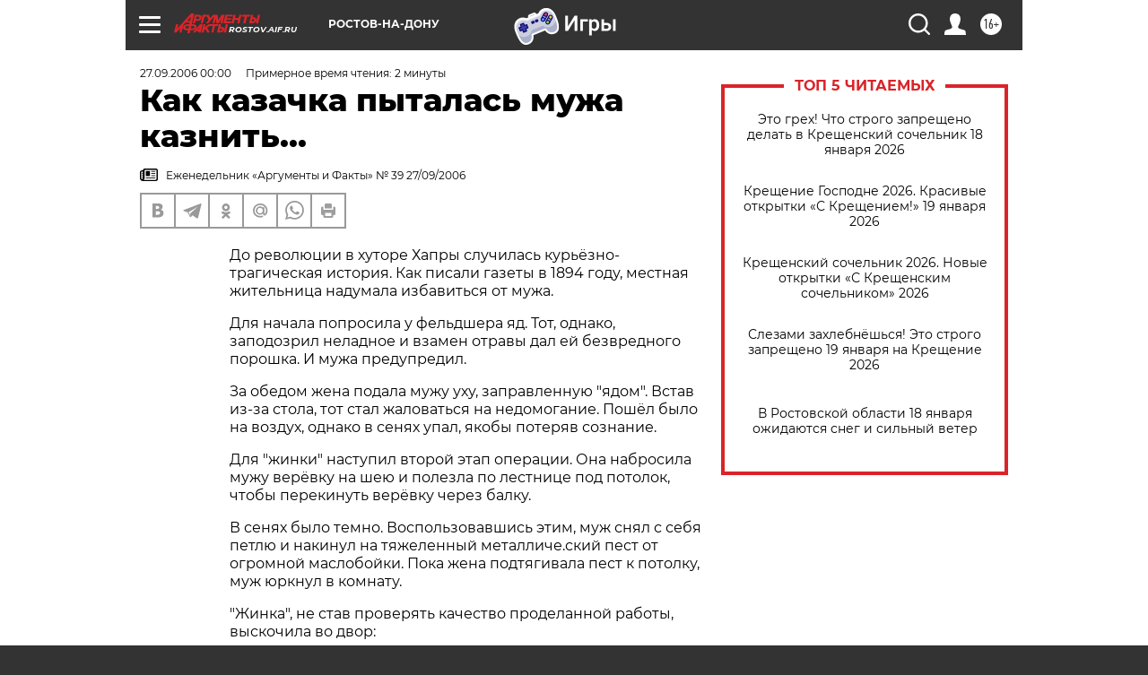

--- FILE ---
content_type: text/html; charset=UTF-8
request_url: https://rostov.aif.ru/archive/1770585
body_size: 26703
content:
<!DOCTYPE html>
<!--[if IE 8]><html class="ie8"> <![endif]-->
<!--[if gt IE 8]><!--><html lang="ru"> <!--<![endif]-->
<head>
    <!-- created_at 18-01-2026 12:05:01 -->
    <script>
        window.isIndexPage = 0;
        window.isMobileBrowser = 0;
        window.disableSidebarCut = 1;
        window.bannerDebugMode = 0;
    </script>

                
                                    <meta http-equiv="Content-Type" content="text/html; charset=utf-8" >
<meta name="format-detection" content="telephone=no" >
<meta name="viewport" content="width=device-width, user-scalable=no, initial-scale=1.0, maximum-scale=1.0, minimum-scale=1.0" >
<meta http-equiv="X-UA-Compatible" content="IE=edge,chrome=1" >
<meta name="HandheldFriendly" content="true" >
<meta name="format-detection" content="telephone=no" >
<meta name="theme-color" content="#ffffff" >
<meta name="description" content="До революции в хуторе Хапры случилась курьёзно-трагическая история. Как писали газеты в 1894 году, местная жительница надумала избавиться от мужа.Для начала попросила у фельдшера яд. Тот, однако, заподозрил неладное и взамен отравы дал ей безвредного порошка. И мужа предупредил." >
<meta name="keywords" content="" >
<meta name="article:published_time" content="2006-09-27T00:00:00+0400" >
<meta property="og:title" content="Как казачка пыталась мужа казнить..." >
<meta property="og:description" content="До революции в хуторе Хапры случилась курьёзно-трагическая история. Как писали газеты в 1894 году, местная жительница надумала избавиться от мужа.Для начала попросила у фельдшера яд. Тот, однако, заподозрил неладное и взамен отравы дал ей безвредного порошка. И мужа предупредил." >
<meta property="og:type" content="article" >
<meta property="og:image" content="https://rostov.aif.ru/img/regions_og_image/rostov.jpg" >
<meta property="og:url" content="https://rostov.aif.ru/archive/1770585" >
<meta property="og:site_name" content="AiF" >
<meta property="twitter:card" content="summary_large_image" >
<meta property="twitter:site" content="@aifonline" >
<meta property="twitter:title" content="Как казачка пыталась мужа казнить..." >
<meta property="twitter:description" content="До революции в хуторе Хапры случилась курьёзно-трагическая история. Как писали газеты в 1894 году, местная жительница надумала избавиться от мужа.Для начала попросила у фельдшера яд. Тот, однако, заподозрил неладное и взамен отравы дал ей безвредного порошка. И мужа предупредил." >
<meta property="twitter:creator" content="@aifonline" >
<meta property="twitter:domain" content="https://rostov.aif.ru/archive/1770585" >
<meta name="facebook-domain-verification" content="jiqbwww7rrqnwzjkizob7wrpmgmwq3" >
        <title>Как казачка пыталась мужа казнить... | АиФ Ростов-на-Дону</title>    <link rel="shortcut icon" type="image/x-icon" href="/favicon.ico" />
    <link rel="icon" type="image/svg+xml" href="/favicon.svg">
    
    <link rel="preload" href="/redesign2018/fonts/montserrat-v15-latin-ext_latin_cyrillic-ext_cyrillic-regular.woff2" as="font" type="font/woff2" crossorigin>
    <link rel="preload" href="/redesign2018/fonts/montserrat-v15-latin-ext_latin_cyrillic-ext_cyrillic-italic.woff2" as="font" type="font/woff2" crossorigin>
    <link rel="preload" href="/redesign2018/fonts/montserrat-v15-latin-ext_latin_cyrillic-ext_cyrillic-700.woff2" as="font" type="font/woff2" crossorigin>
    <link rel="preload" href="/redesign2018/fonts/montserrat-v15-latin-ext_latin_cyrillic-ext_cyrillic-700italic.woff2" as="font" type="font/woff2" crossorigin>
    <link rel="preload" href="/redesign2018/fonts/montserrat-v15-latin-ext_latin_cyrillic-ext_cyrillic-800.woff2" as="font" type="font/woff2" crossorigin>
    <link href="https://rostov.aif.ru/amp/archive/1770585" rel="amphtml" >
<link href="https://rostov.aif.ru/archive/1770585" rel="canonical" >
<link href="https://rostov.aif.ru/redesign2018/css/style.css?6c0" media="all" rel="stylesheet" type="text/css" >
<link href="https://rostov.aif.ru/img/icon/apple_touch_icon_57x57.png?6c0" rel="apple-touch-icon" sizes="57x57" >
<link href="https://rostov.aif.ru/img/icon/apple_touch_icon_114x114.png?6c0" rel="apple-touch-icon" sizes="114x114" >
<link href="https://rostov.aif.ru/img/icon/apple_touch_icon_72x72.png?6c0" rel="apple-touch-icon" sizes="72x72" >
<link href="https://rostov.aif.ru/img/icon/apple_touch_icon_144x144.png?6c0" rel="apple-touch-icon" sizes="144x144" >
<link href="https://rostov.aif.ru/img/icon/apple-touch-icon.png?6c0" rel="apple-touch-icon" sizes="180x180" >
<link href="https://rostov.aif.ru/img/icon/favicon-32x32.png?6c0" rel="icon" type="image/png" sizes="32x32" >
<link href="https://rostov.aif.ru/img/icon/favicon-16x16.png?6c0" rel="icon" type="image/png" sizes="16x16" >
<link href="https://rostov.aif.ru/img/manifest.json?6c0" rel="manifest" >
<link href="https://rostov.aif.ru/img/safari-pinned-tab.svg?6c0" rel="mask-icon" color="#d55b5b" >
<link href="https://ads.betweendigital.com" rel="preconnect" crossorigin="" >
        <script type="text/javascript">
    //<!--
    var isRedesignPage = true;    //-->
</script>
<script type="text/javascript" src="https://rostov.aif.ru/js/output/jquery.min.js?6c0"></script>
<script type="text/javascript" src="https://rostov.aif.ru/js/output/header_scripts.js?6c0"></script>
<script type="text/javascript">
    //<!--
    var _sf_startpt=(new Date()).getTime()    //-->
</script>
<script type="application/ld+json">
    {"@context":"https:\/\/schema.org","@type":"BreadcrumbList","itemListElement":[{"@type":"ListItem","position":1,"name":"\u0410\u0440\u0433\u0443\u043c\u0435\u043d\u0442\u044b \u0438 \u0424\u0430\u043a\u0442\u044b","item":"https:\/\/rostov.aif.ru\/"},{"@type":"ListItem","position":2,"name":"\u0410\u0440\u0445\u0438\u0432","item":"https:\/\/rostov.aif.ru\/archive"},{"@type":"ListItem","position":3,"name":"\u041a\u0430\u043a \u043a\u0430\u0437\u0430\u0447\u043a\u0430 \u043f\u044b\u0442\u0430\u043b\u0430\u0441\u044c \u043c\u0443\u0436\u0430 \u043a\u0430\u0437\u043d\u0438\u0442\u044c...","item":"https:\/\/rostov.aif.ru\/archive\/1770585"}]}</script>
<script type="application/ld+json">
    {"@context":"https:\/\/schema.org","@type":"Article","mainEntityOfPage":{"@type":"WebPage","@id":"https:\/\/rostov.aif.ru\/archive\/1770585"},"headline":"\u041a\u0430\u043a \u043a\u0430\u0437\u0430\u0447\u043a\u0430 \u043f\u044b\u0442\u0430\u043b\u0430\u0441\u044c \u043c\u0443\u0436\u0430 \u043a\u0430\u0437\u043d\u0438\u0442\u044c...","articleBody":"\r\n\u0414\u043e \u0440\u0435\u0432\u043e\u043b\u044e\u0446\u0438\u0438 \u0432 \u0445\u0443\u0442\u043e\u0440\u0435 \u0425\u0430\u043f\u0440\u044b \u0441\u043b\u0443\u0447\u0438\u043b\u0430\u0441\u044c \u043a\u0443\u0440\u044c\u0451\u0437\u043d\u043e-\u0442\u0440\u0430\u0433\u0438\u0447\u0435\u0441\u043a\u0430\u044f \u0438\u0441\u0442\u043e\u0440\u0438\u044f. \u041a\u0430\u043a \u043f\u0438\u0441\u0430\u043b\u0438 \u0433\u0430\u0437\u0435\u0442\u044b \u0432 1894 \u0433\u043e\u0434\u0443, \u043c\u0435\u0441\u0442\u043d\u0430\u044f \u0436\u0438\u0442\u0435\u043b\u044c\u043d\u0438\u0446\u0430 \u043d\u0430\u0434\u0443\u043c\u0430\u043b\u0430 \u0438\u0437\u0431\u0430\u0432\u0438\u0442\u044c\u0441\u044f \u043e\u0442 \u043c\u0443\u0436\u0430.\r\n\r\n\r\n\u0414\u043b\u044f \u043d\u0430\u0447\u0430\u043b\u0430 \u043f\u043e\u043f\u0440\u043e\u0441\u0438\u043b\u0430 \u0443 \u0444\u0435\u043b\u044c\u0434\u0448\u0435\u0440\u0430 \u044f\u0434. \u0422\u043e\u0442, \u043e\u0434\u043d\u0430\u043a\u043e, \u0437\u0430\u043f\u043e\u0434\u043e\u0437\u0440\u0438\u043b \u043d\u0435\u043b\u0430\u0434\u043d\u043e\u0435 \u0438 \u0432\u0437\u0430\u043c\u0435\u043d \u043e\u0442\u0440\u0430\u0432\u044b \u0434\u0430\u043b \u0435\u0439 \u0431\u0435\u0437\u0432\u0440\u0435\u0434\u043d\u043e\u0433\u043e \u043f\u043e\u0440\u043e\u0448\u043a\u0430. \u0418 \u043c\u0443\u0436\u0430 \u043f\u0440\u0435\u0434\u0443\u043f\u0440\u0435\u0434\u0438\u043b.\r\n\r\n\r\n\u0417\u0430 \u043e\u0431\u0435\u0434\u043e\u043c \u0436\u0435\u043d\u0430 \u043f\u043e\u0434\u0430\u043b\u0430 \u043c\u0443\u0436\u0443 \u0443\u0445\u0443, \u0437\u0430\u043f\u0440\u0430\u0432\u043b\u0435\u043d\u043d\u0443\u044e \"\u044f\u0434\u043e\u043c\". \u0412\u0441\u0442\u0430\u0432 \u0438\u0437-\u0437\u0430 \u0441\u0442\u043e\u043b\u0430, \u0442\u043e\u0442 \u0441\u0442\u0430\u043b \u0436\u0430\u043b\u043e\u0432\u0430\u0442\u044c\u0441\u044f \u043d\u0430 \u043d\u0435\u0434\u043e\u043c\u043e\u0433\u0430\u043d\u0438\u0435. \u041f\u043e\u0448\u0451\u043b \u0431\u044b\u043b\u043e \u043d\u0430 \u0432\u043e\u0437\u0434\u0443\u0445, \u043e\u0434\u043d\u0430\u043a\u043e \u0432 \u0441\u0435\u043d\u044f\u0445 \u0443\u043f\u0430\u043b, \u044f\u043a\u043e\u0431\u044b \u043f\u043e\u0442\u0435\u0440\u044f\u0432 \u0441\u043e\u0437\u043d\u0430\u043d\u0438\u0435.\r\n\r\n\r\n\u0414\u043b\u044f \"\u0436\u0438\u043d\u043a\u0438\" \u043d\u0430\u0441\u0442\u0443\u043f\u0438\u043b \u0432\u0442\u043e\u0440\u043e\u0439 \u044d\u0442\u0430\u043f \u043e\u043f\u0435\u0440\u0430\u0446\u0438\u0438. \u041e\u043d\u0430 \u043d\u0430\u0431\u0440\u043e\u0441\u0438\u043b\u0430 \u043c\u0443\u0436\u0443 \u0432\u0435\u0440\u0451\u0432\u043a\u0443 \u043d\u0430 \u0448\u0435\u044e \u0438 \u043f\u043e\u043b\u0435\u0437\u043b\u0430 \u043f\u043e \u043b\u0435\u0441\u0442\u043d\u0438\u0446\u0435 \u043f\u043e\u0434 \u043f\u043e\u0442\u043e\u043b\u043e\u043a, \u0447\u0442\u043e\u0431\u044b \u043f\u0435\u0440\u0435\u043a\u0438\u043d\u0443\u0442\u044c \u0432\u0435\u0440\u0451\u0432\u043a\u0443 \u0447\u0435\u0440\u0435\u0437 \u0431\u0430\u043b\u043a\u0443.\r\n\r\n\r\n\u0412 \u0441\u0435\u043d\u044f\u0445 \u0431\u044b\u043b\u043e \u0442\u0435\u043c\u043d\u043e. \u0412\u043e\u0441\u043f\u043e\u043b\u044c\u0437\u043e\u0432\u0430\u0432\u0448\u0438\u0441\u044c \u044d\u0442\u0438\u043c, \u043c\u0443\u0436 \u0441\u043d\u044f\u043b \u0441 \u0441\u0435\u0431\u044f \u043f\u0435\u0442\u043b\u044e \u0438 \u043d\u0430\u043a\u0438\u043d\u0443\u043b \u043d\u0430 \u0442\u044f\u0436\u0435\u043b\u0435\u043d\u043d\u044b\u0439 \u043c\u0435\u0442\u0430\u043b\u043b\u0438\u0447\u0435.\u0441\u043a\u0438\u0439 \u043f\u0435\u0441\u0442 \u043e\u0442 \u043e\u0433\u0440\u043e\u043c\u043d\u043e\u0439 \u043c\u0430\u0441\u043b\u043e\u0431\u043e\u0439\u043a\u0438. \u041f\u043e\u043a\u0430 \u0436\u0435\u043d\u0430 \u043f\u043e\u0434\u0442\u044f\u0433\u0438\u0432\u0430\u043b\u0430 \u043f\u0435\u0441\u0442 \u043a \u043f\u043e\u0442\u043e\u043b\u043a\u0443, \u043c\u0443\u0436 \u044e\u0440\u043a\u043d\u0443\u043b \u0432 \u043a\u043e\u043c\u043d\u0430\u0442\u0443.\r\n\r\n\r\n\"\u0416\u0438\u043d\u043a\u0430\", \u043d\u0435 \u0441\u0442\u0430\u0432 \u043f\u0440\u043e\u0432\u0435\u0440\u044f\u0442\u044c \u043a\u0430\u0447\u0435\u0441\u0442\u0432\u043e \u043f\u0440\u043e\u0434\u0435\u043b\u0430\u043d\u043d\u043e\u0439 \u0440\u0430\u0431\u043e\u0442\u044b, \u0432\u044b\u0441\u043a\u043e\u0447\u0438\u043b\u0430 \u0432\u043e \u0434\u0432\u043e\u0440:\r\n\r\n\r\n- \u0420\u044f\u0442\u0443\u0439\u0442\u044d, \u043b\u044e\u0434\u044b \u0434\u043e\u0431\u0440\u0438! \u0427\u043e\u043b\u043e\u0432\u0438\u043a \u043f\u043e\u0432\u0438\u0441\u044b\u0432\u0441\u044f!\r\n\r\n\r\n\u0421\u0431\u0435\u0436\u0430\u043b\u0438\u0441\u044c \u0441\u043e\u0441\u0435\u0434\u0438. \u0421\u0442\u0430\u043b\u0438 \u0437\u0430\u0433\u043b\u044f\u0434\u044b\u0432\u0430\u0442\u044c \u0432 \u0441\u0435\u043d\u0438. \u0422\u0430\u043c, \u0432 \u043f\u043e\u043b\u0443\u043c\u0440\u0430\u043a\u0435, \u043c\u0435\u0434\u043b\u0435\u043d\u043d\u043e \u043f\u043e\u0432\u043e\u0440\u0430\u0447\u0438\u0432\u0430\u043b\u0441\u044f \u0432 \u0432\u043e\u0437\u0434\u0443\u0445\u0435 \u043e\u0433\u0440\u043e\u043c\u043d\u044b\u0435 \u043f\u0435\u0441\u0442.\r\n\r\n\r\n- \u041e\u0439, \u043c\u0430\u043c\u043e, \u0430 \u0446\u044d \u0449\u043e \u0442\u0430\u043a\u044d?! \r\n\r\n\r\n\u0422\u0443\u0442 \u0438\u0437 \u0445\u0430\u0442\u044b \u043f\u043e\u044f\u0432\u0438\u043b\u0441\u044f \u043c\u0443\u0436.\r\n\r\n\r\n\u0416\u0435\u043d\u0430, \u043f\u043e\u0442\u0435\u0440\u044f\u0432 \u0441\u043e\u0437\u043d\u0430\u043d\u0438\u0435, \u043b\u0435\u0436\u0430\u043b\u0430 \u0432 \u0441\u0435\u043d\u044f\u0445...\r\n\u0421\u043c\u043e\u0442\u0440\u0438\u0442\u0435 \u0442\u0430\u043a\u0436\u0435:\r\n\r\n    \u0412 \u041d\u043e\u0432\u043e\u0447\u0435\u0440\u043a\u0430\u0441\u0441\u043a\u0435 \u0443\u0447\u0435\u043d\u0438\u043a 5 \u043a\u043b\u0430\u0441\u0441\u0430 \u0432 \u0448\u043a\u043e\u043b\u0435 \u043f\u043e\u043b\u0443\u0447\u0438\u043b \u0441\u043e\u0442\u0440\u044f\u0441\u0435\u043d\u0438\u0435 \u043c\u043e\u0437\u0433\u0430 \u0438\u0437-\u0437\u0430 \u0443\u0434\u0430\u0440\u0430 \u043f\u043b\u0430\u0444\u043e\u043d\u043e\u043c&nbsp;&rarr;\r\n    \u041f\u0440\u0430\u0432\u0434\u0430, \u0447\u0442\u043e \u0432 \u0440\u043e\u0441\u0442\u043e\u0432\u0441\u043a\u043e\u043c \u0441\u0443\u043f\u0435\u0440\u043c\u0430\u0440\u043a\u0435\u0442\u0435 \u0432 \u043e\u0447\u0435\u0440\u0435\u0434\u0438 \u0443\u043c\u0435\u0440 \u043c\u0443\u0436\u0447\u0438\u043d\u0430?&nbsp;&rarr;\r\n    \u0421\u043f\u0430\u0441\u0438\u0442\u0435 \u0410\u0440\u0442\u0451\u043c\u0430!&nbsp;&rarr;\r\n ...","author":[{"@type":"Organization","name":"\u0410\u0440\u0433\u0443\u043c\u0435\u043d\u0442\u044b \u0438 \u0424\u0430\u043a\u0442\u044b","url":"https:\/\/aif.ru\/"}],"keywords":["\u0410\u0440\u0445\u0438\u0432"],"datePublished":"2006-09-27T00:00:00+04:00","dateModified":"2021-03-10T09:53:45+03:00","interactionStatistic":[{"@type":"InteractionCounter","interactionType":"http:\/\/schema.org\/CommentAction","userInteractionCount":0}]}</script>
<script type="text/javascript" src="https://yastatic.net/s3/passport-sdk/autofill/v1/sdk-suggest-with-polyfills-latest.js?6c0"></script>
<script type="text/javascript">
    //<!--
    window.YandexAuthParams = {"oauthQueryParams":{"client_id":"b104434ccf5a4638bdfe8a9101264f3c","response_type":"code","redirect_uri":"https:\/\/aif.ru\/oauth\/yandex\/callback"},"tokenPageOrigin":"https:\/\/aif.ru"};    //-->
</script>
<script type="text/javascript">
    //<!--
    function AdFox_getWindowSize() {
    var winWidth,winHeight;
	if( typeof( window.innerWidth ) == 'number' ) {
		//Non-IE
		winWidth = window.innerWidth;
		winHeight = window.innerHeight;
	} else if( document.documentElement && ( document.documentElement.clientWidth || document.documentElement.clientHeight ) ) {
		//IE 6+ in 'standards compliant mode'
		winWidth = document.documentElement.clientWidth;
		winHeight = document.documentElement.clientHeight;
	} else if( document.body && ( document.body.clientWidth || document.body.clientHeight ) ) {
		//IE 4 compatible
		winWidth = document.body.clientWidth;
		winHeight = document.body.clientHeight;
	}
	return {"width":winWidth, "height":winHeight};
}//END function AdFox_getWindowSize

function AdFox_getElementPosition(elemId){
    var elem;
    
    if (document.getElementById) {
		elem = document.getElementById(elemId);
	}
	else if (document.layers) {
		elem = document.elemId;
	}
	else if (document.all) {
		elem = document.all.elemId;
	}
    var w = elem.offsetWidth;
    var h = elem.offsetHeight;	
    var l = 0;
    var t = 0;
	
    while (elem)
    {
        l += elem.offsetLeft;
        t += elem.offsetTop;
        elem = elem.offsetParent;
    }

    return {"left":l, "top":t, "width":w, "height":h};
} //END function AdFox_getElementPosition

function AdFox_getBodyScrollTop(){
	return self.pageYOffset || (document.documentElement && document.documentElement.scrollTop) || (document.body && document.body.scrollTop);
} //END function AdFox_getBodyScrollTop

function AdFox_getBodyScrollLeft(){
	return self.pageXOffset || (document.documentElement && document.documentElement.scrollLeft) || (document.body && document.body.scrollLeft);
}//END function AdFox_getBodyScrollLeft

function AdFox_Scroll(elemId,elemSrc){
   var winPos = AdFox_getWindowSize();
   var winWidth = winPos.width;
   var winHeight = winPos.height;
   var scrollY = AdFox_getBodyScrollTop();
   var scrollX =  AdFox_getBodyScrollLeft();
   var divId = 'AdFox_banner_'+elemId;
   var ltwhPos = AdFox_getElementPosition(divId);
   var lPos = ltwhPos.left;
   var tPos = ltwhPos.top;

   if(scrollY+winHeight+5 >= tPos && scrollX+winWidth+5 >= lPos){
      AdFox_getCodeScript(1,elemId,elemSrc);
	  }else{
	     setTimeout('AdFox_Scroll('+elemId+',"'+elemSrc+'");',100);
	  }
}//End function AdFox_Scroll    //-->
</script>
<script type="text/javascript">
    //<!--
    function AdFox_SetLayerVis(spritename,state){
   document.getElementById(spritename).style.visibility=state;
}

function AdFox_Open(AF_id){
   AdFox_SetLayerVis('AdFox_DivBaseFlash_'+AF_id, "hidden");
   AdFox_SetLayerVis('AdFox_DivOverFlash_'+AF_id, "visible");
}

function AdFox_Close(AF_id){
   AdFox_SetLayerVis('AdFox_DivOverFlash_'+AF_id, "hidden");
   AdFox_SetLayerVis('AdFox_DivBaseFlash_'+AF_id, "visible");
}

function AdFox_getCodeScript(AF_n,AF_id,AF_src){
   var AF_doc;
   if(AF_n<10){
      try{
	     if(document.all && !window.opera){
		    AF_doc = window.frames['AdFox_iframe_'+AF_id].document;
			}else if(document.getElementById){
			         AF_doc = document.getElementById('AdFox_iframe_'+AF_id).contentDocument;
					 }
		 }catch(e){}
    if(AF_doc){
	   AF_doc.write('<scr'+'ipt type="text/javascript" src="'+AF_src+'"><\/scr'+'ipt>');
	   }else{
	      setTimeout('AdFox_getCodeScript('+(++AF_n)+','+AF_id+',"'+AF_src+'");', 100);
		  }
		  }
}

function adfoxSdvigContent(banID, flashWidth, flashHeight){
	var obj = document.getElementById('adfoxBanner'+banID).style;
	if (flashWidth == '100%') obj.width = flashWidth;
	    else obj.width = flashWidth + "px";
	if (flashHeight == '100%') obj.height = flashHeight;
	    else obj.height = flashHeight + "px";
}

function adfoxVisibilityFlash(banName, flashWidth, flashHeight){
    	var obj = document.getElementById(banName).style;
	if (flashWidth == '100%') obj.width = flashWidth;
	    else obj.width = flashWidth + "px";
	if (flashHeight == '100%') obj.height = flashHeight;
	    else obj.height = flashHeight + "px";
}

function adfoxStart(banID, FirShowFlNum, constVisFlashFir, sdvigContent, flash1Width, flash1Height, flash2Width, flash2Height){
	if (FirShowFlNum == 1) adfoxVisibilityFlash('adfoxFlash1'+banID, flash1Width, flash1Height);
	    else if (FirShowFlNum == 2) {
		    adfoxVisibilityFlash('adfoxFlash2'+banID, flash2Width, flash2Height);
	        if (constVisFlashFir == 'yes') adfoxVisibilityFlash('adfoxFlash1'+banID, flash1Width, flash1Height);
		    if (sdvigContent == 'yes') adfoxSdvigContent(banID, flash2Width, flash2Height);
		        else adfoxSdvigContent(banID, flash1Width, flash1Height);
	}
}

function adfoxOpen(banID, constVisFlashFir, sdvigContent, flash2Width, flash2Height){
	var aEventOpenClose = new Image();
	var obj = document.getElementById("aEventOpen"+banID);
	if (obj) aEventOpenClose.src =  obj.title+'&rand='+Math.random()*1000000+'&prb='+Math.random()*1000000;
	adfoxVisibilityFlash('adfoxFlash2'+banID, flash2Width, flash2Height);
	if (constVisFlashFir != 'yes') adfoxVisibilityFlash('adfoxFlash1'+banID, 1, 1);
	if (sdvigContent == 'yes') adfoxSdvigContent(banID, flash2Width, flash2Height);
}


function adfoxClose(banID, constVisFlashFir, sdvigContent, flash1Width, flash1Height){
	var aEventOpenClose = new Image();
	var obj = document.getElementById("aEventClose"+banID);
	if (obj) aEventOpenClose.src =  obj.title+'&rand='+Math.random()*1000000+'&prb='+Math.random()*1000000;
	adfoxVisibilityFlash('adfoxFlash2'+banID, 1, 1);
	if (constVisFlashFir != 'yes') adfoxVisibilityFlash('adfoxFlash1'+banID, flash1Width, flash1Height);
	if (sdvigContent == 'yes') adfoxSdvigContent(banID, flash1Width, flash1Height);
}    //-->
</script>
<script type="text/javascript" async="true" src="https://yandex.ru/ads/system/header-bidding.js?6c0"></script>
<script type="text/javascript" src="https://ad.mail.ru/static/sync-loader.js?6c0"></script>
<script type="text/javascript" async="true" src="https://cdn.skcrtxr.com/roxot-wrapper/js/roxot-manager.js?pid=42c21743-edce-4460-a03e-02dbaef8f162"></script>
<script type="text/javascript" src="https://cdn-rtb.sape.ru/js/uids.js?6c0"></script>
<script type="text/javascript">
    //<!--
        var adfoxBiddersMap = {
    "betweenDigital": "816043",
 "mediasniper": "2218745",
    "myTarget": "810102",
 "buzzoola": "1096246",
 "adfox_roden-media": "3373170",
    "videonow": "2966090", 
 "adfox_adsmart": "1463295",
  "Gnezdo": "3123512",
    "roxot": "3196121",
 "astralab": "2486209",
  "getintent": "3186204",
 "sape": "2758269",
 "adwile": "2733112",
 "hybrid": "2809332"
};
var syncid = window.rb_sync.id;
	  var biddersCpmAdjustmentMap = {
      'adfox_adsmart': 0.6,
	  'Gnezdo': 0.8,
	  'adwile': 0.8
  };

if (window.innerWidth >= 1024) {
var adUnits = [{
        "code": "adfox_153825256063495017",
  "sizes": [[300, 600], [240,400]],
        "bids": [{
                "bidder": "betweenDigital",
                "params": {
                    "placementId": "3235886"
                }
            },{
                "bidder": "myTarget",
                "params": {
                    "placementId": "555209",
"sendTargetRef": "true",
"additional": {
"fpid": syncid
}			
                }
            },{
                "bidder": "hybrid",
                "params": {
                    "placementId": "6582bbf77bc72f59c8b22f65"
                }
            },{
                "bidder": "buzzoola",
                "params": {
                    "placementId": "1252803"
                }
            },{
                "bidder": "videonow",
                "params": {
                    "placementId": "8503533"
                }
            },{
                    "bidder": "adfox_adsmart",
                    "params": {
						p1: 'cqguf',
						p2: 'hhro'
					}
            },{
                    "bidder": "roxot",
                    "params": {
						placementId: '2027d57b-1cff-4693-9a3c-7fe57b3bcd1f',
						sendTargetRef: true
					}
            },{
                    "bidder": "mediasniper",
                    "params": {
						"placementId": "4417"
					}
            },{
                    "bidder": "Gnezdo",
                    "params": {
						"placementId": "354318"
					}
            },{
                    "bidder": "getintent",
                    "params": {
						"placementId": "215_V_aif.ru_D_Top_300x600"
					}
            },{
                    "bidder": "adfox_roden-media",
                    "params": {
						p1: "dilmj",
						p2: "emwl"
					}
            },{
                    "bidder": "astralab",
                    "params": {
						"placementId": "642ad3a28528b410c4990932"
					}
            }
        ]
    },{
        "code": "adfox_150719646019463024",
		"sizes": [[640,480], [640,360]],
        "bids": [{
                "bidder": "adfox_adsmart",
                    "params": {
						p1: 'cmqsb',
						p2: 'ul'
					}
            },{
                "bidder": "sape",
                "params": {
                    "placementId": "872427",
					additional: {
                       sapeFpUids: window.sapeRrbFpUids || []
                   }				
                }
            },{
                "bidder": "roxot",
                "params": {
                    placementId: '2b61dd56-9c9f-4c45-a5f5-98dd5234b8a1',
					sendTargetRef: true
                }
            },{
                "bidder": "getintent",
                "params": {
                    "placementId": "215_V_aif.ru_D_AfterArticle_640х480"
                }
            }
        ]
    },{
        "code": "adfox_149010055036832877",
		"sizes": [[970,250]],
		"bids": [{
                    "bidder": "adfox_roden-media",
                    "params": {
						p1: 'dilmi',
						p2: 'hfln'
					}
            },{
                    "bidder": "buzzoola",
                    "params": {
						"placementId": "1252804"
					}
            },{
                    "bidder": "getintent",
                    "params": {
						"placementId": "215_V_aif.ru_D_Billboard_970x250"
					}
            },{
                "bidder": "astralab",
                "params": {
                    "placementId": "67bf071f4e6965fa7b30fea3"
                }
            },{
                    "bidder": "hybrid",
                    "params": {
						"placementId": "6582bbf77bc72f59c8b22f66"
					}
            },{
                    "bidder": "myTarget",
                    "params": {
						"placementId": "1462991",
"sendTargetRef": "true",
"additional": {
"fpid": syncid
}			
					}
            }			           
        ]        
    },{
        "code": "adfox_149874332414246474",
		"sizes": [[640,360], [300,250], [640,480]],
		"codeType": "combo",
		"bids": [{
                "bidder": "mediasniper",
                "params": {
                    "placementId": "4419"
                }
            },{
                "bidder": "buzzoola",
                "params": {
                    "placementId": "1220692"
                }
            },{
                "bidder": "astralab",
                "params": {
                    "placementId": "66fd25eab13381b469ae4b39"
                }
            },
			{
                    "bidder": "betweenDigital",
                    "params": {
						"placementId": "4502825"
					}
            }
			           
        ]        
    },{
        "code": "adfox_149848658878716687",
		"sizes": [[300,600], [240,400]],
        "bids": [{
                "bidder": "betweenDigital",
                "params": {
                    "placementId": "3377360"
                }
            },{
                "bidder": "roxot",
                "params": {
                    placementId: 'fdaba944-bdaa-4c63-9dd3-af12fc6afbf8',
					sendTargetRef: true
                }
            },{
                "bidder": "sape",
                "params": {
                    "placementId": "872425",
					additional: {
                       sapeFpUids: window.sapeRrbFpUids || []
                   }
                }
            },{
                "bidder": "adwile",
                "params": {
                    "placementId": "27990"
                }
            }
        ]        
    }
],
	syncPixels = [{
    bidder: 'hybrid',
    pixels: [
    "https://www.tns-counter.ru/V13a****idsh_ad/ru/CP1251/tmsec=idsh_dis/",
    "https://www.tns-counter.ru/V13a****idsh_vid/ru/CP1251/tmsec=idsh_aifru-hbrdis/",
    "https://mc.yandex.ru/watch/66716692?page-url=aifru%3Futm_source=dis_hybrid_default%26utm_medium=%26utm_campaign=%26utm_content=%26utm_term=&page-ref="+window.location.href
]
  }
  ];
} else if (window.innerWidth < 1024) {
var adUnits = [{
        "code": "adfox_14987283079885683",
		"sizes": [[300,250], [300,240]],
        "bids": [{
                "bidder": "betweenDigital",
                "params": {
                    "placementId": "2492448"
                }
            },{
                "bidder": "myTarget",
                "params": {
                    "placementId": "226830",
"sendTargetRef": "true",
"additional": {
"fpid": syncid
}			
                }
            },{
                "bidder": "hybrid",
                "params": {
                    "placementId": "6582bbf77bc72f59c8b22f64"
                }
            },{
                "bidder": "mediasniper",
                "params": {
                    "placementId": "4418"
                }
            },{
                "bidder": "buzzoola",
                "params": {
                    "placementId": "563787"
                }
            },{
                "bidder": "roxot",
                "params": {
                    placementId: '20bce8ad-3a5e-435a-964f-47be17e201cf',
					sendTargetRef: true
                }
            },{
                "bidder": "videonow",
                "params": {
                    "placementId": "2577490"
                }
            },{
                "bidder": "adfox_adsmart",
                    "params": {
						p1: 'cqmbg',
						p2: 'ul'
					}
            },{
                    "bidder": "Gnezdo",
                    "params": {
						"placementId": "354316"
					}
            },{
                    "bidder": "getintent",
                    "params": {
						"placementId": "215_V_aif.ru_M_Top_300x250"
					}
            },{
                    "bidder": "adfox_roden-media",
                    "params": {
						p1: "dilmx",
						p2: "hbts"
					}
            },{
                "bidder": "astralab",
                "params": {
                    "placementId": "642ad47d8528b410c4990933"
                }
            }			
        ]        
    },{
        "code": "adfox_153545578261291257",
		"bids": [{
                    "bidder": "sape",
                    "params": {
						"placementId": "872426",
					additional: {
                       sapeFpUids: window.sapeRrbFpUids || []
                   }
					}
            },{
                    "bidder": "roxot",
                    "params": {
						placementId: 'eb2ebb9c-1e7e-4c80-bef7-1e93debf197c',
						sendTargetRef: true
					}
            }
			           
        ]        
    },{
        "code": "adfox_165346609120174064",
		"sizes": [[320,100]],
		"bids": [            
            		{
                    "bidder": "buzzoola",
                    "params": {
						"placementId": "1252806"
					}
            },{
                    "bidder": "getintent",
                    "params": {
						"placementId": "215_V_aif.ru_M_FloorAd_320x100"
					}
            }
			           
        ]        
    },{
        "code": "adfox_155956315896226671",
		"bids": [            
            		{
                    "bidder": "buzzoola",
                    "params": {
						"placementId": "1252805"
					}
            },{
                    "bidder": "sape",
                    "params": {
						"placementId": "887956",
					additional: {
                       sapeFpUids: window.sapeRrbFpUids || []
                   }
					}
            },{
                    "bidder": "myTarget",
                    "params": {
						"placementId": "821424",
"sendTargetRef": "true",
"additional": {
"fpid": syncid
}			
					}
            }
			           
        ]        
    },{
        "code": "adfox_149874332414246474",
		"sizes": [[640,360], [300,250], [640,480]],
		"codeType": "combo",
		"bids": [{
                "bidder": "adfox_roden-media",
                "params": {
					p1: 'dilmk',
					p2: 'hfiu'
				}
            },{
                "bidder": "mediasniper",
                "params": {
                    "placementId": "4419"
                }
            },{
                "bidder": "roxot",
                "params": {
                    placementId: 'ba25b33d-cd61-4c90-8035-ea7d66f011c6',
					sendTargetRef: true
                }
            },{
                "bidder": "adwile",
                "params": {
                    "placementId": "27991"
                }
            },{
                    "bidder": "Gnezdo",
                    "params": {
						"placementId": "354317"
					}
            },{
                    "bidder": "getintent",
                    "params": {
						"placementId": "215_V_aif.ru_M_Comboblock_300x250"
					}
            },{
                    "bidder": "astralab",
                    "params": {
						"placementId": "66fd260fb13381b469ae4b3f"
					}
            },{
                    "bidder": "betweenDigital",
                    "params": {
						"placementId": "4502825"
					}
            }
			]        
    }
],
	syncPixels = [
  {
    bidder: 'hybrid',
    pixels: [
    "https://www.tns-counter.ru/V13a****idsh_ad/ru/CP1251/tmsec=idsh_mob/",
    "https://www.tns-counter.ru/V13a****idsh_vid/ru/CP1251/tmsec=idsh_aifru-hbrmob/",
    "https://mc.yandex.ru/watch/66716692?page-url=aifru%3Futm_source=mob_hybrid_default%26utm_medium=%26utm_campaign=%26utm_content=%26utm_term=&page-ref="+window.location.href
]
  }
  ];
}
var userTimeout = 1500;
window.YaHeaderBiddingSettings = {
    biddersMap: adfoxBiddersMap,
	biddersCpmAdjustmentMap: biddersCpmAdjustmentMap,
    adUnits: adUnits,
    timeout: userTimeout,
    syncPixels: syncPixels	
};    //-->
</script>
<script type="text/javascript">
    //<!--
    window.yaContextCb = window.yaContextCb || []    //-->
</script>
<script type="text/javascript" async="true" src="https://yandex.ru/ads/system/context.js?6c0"></script>
<script type="text/javascript">
    //<!--
    window.EventObserver = {
    observers: {},

    subscribe: function (name, fn) {
        if (!this.observers.hasOwnProperty(name)) {
            this.observers[name] = [];
        }
        this.observers[name].push(fn)
    },
    
    unsubscribe: function (name, fn) {
        if (!this.observers.hasOwnProperty(name)) {
            return;
        }
        this.observers[name] = this.observers[name].filter(function (subscriber) {
            return subscriber !== fn
        })
    },
    
    broadcast: function (name, data) {
        if (!this.observers.hasOwnProperty(name)) {
            return;
        }
        this.observers[name].forEach(function (subscriber) {
            return subscriber(data)
        })
    }
};    //-->
</script>    
    <script>
  var adcm_config ={
    id:1064,
    platformId: 64,
    init: function () {
      window.adcm.call();
    }
  };
</script>
<script src="https://tag.digitaltarget.ru/adcm.js" async></script>    <meta name="yandex-verification" content="2cf6f020ffbb9ae5" /><meta name="google-site-verification" content="476XkQdKf7j8tPdVyVhPYU8110uh_PcbZFmwfTZmrmg" />    <link rel="stylesheet" type="text/css" media="print" href="https://rostov.aif.ru/redesign2018/css/print.css?6c0" />
    <base href=""/>
</head><body class="region__rostov ">
<div class="overlay"></div>
<!-- Rating@Mail.ru counter -->
<script type="text/javascript">
var _tmr = window._tmr || (window._tmr = []);
_tmr.push({id: "59428", type: "pageView", start: (new Date()).getTime()});
(function (d, w, id) {
  if (d.getElementById(id)) return;
  var ts = d.createElement("script"); ts.type = "text/javascript"; ts.async = true; ts.id = id;
  ts.src = "https://top-fwz1.mail.ru/js/code.js";
  var f = function () {var s = d.getElementsByTagName("script")[0]; s.parentNode.insertBefore(ts, s);};
  if (w.opera == "[object Opera]") { d.addEventListener("DOMContentLoaded", f, false); } else { f(); }
})(document, window, "topmailru-code");
</script><noscript><div>
<img src="https://top-fwz1.mail.ru/counter?id=59428;js=na" style="border:0;position:absolute;left:-9999px;" alt="Top.Mail.Ru" />
</div></noscript>
<!-- //Rating@Mail.ru counter -->



<div class="container white_bg" id="container">
    
        <noindex><div class="adv_content bp__body_first adwrapper"><div class="banner_params hide" data-params="{&quot;id&quot;:5465,&quot;num&quot;:1,&quot;place&quot;:&quot;body_first&quot;}"></div>
<!--AdFox START-->
<!--aif_direct-->
<!--Площадка: AIF_fullscreen/catfish / * / *-->
<!--Тип баннера: CatFish-->
<!--Расположение: <верх страницы>-->
<div id="adfox_155956532411722131"></div>
<script>
window.yaContextCb.push(()=>{
    Ya.adfoxCode.create({
      ownerId: 249933,
        containerId: 'adfox_155956532411722131',
type: 'fullscreen',
platform: 'desktop',
        params: {
            pp: 'g',
            ps: 'didj',
            p2: 'gkue',
            puid1: ''
        }
    });
});
</script></div></noindex>
        
        <!--баннер над шапкой--->
                <div class="banner_box">
            <div class="main_banner">
                <noindex><div class="adv_content bp__header no_portr cont_center adwrapper no_mob"><div class="banner_params hide" data-params="{&quot;id&quot;:1500,&quot;num&quot;:1,&quot;place&quot;:&quot;header&quot;}"></div>
<center data-slot="1500">

<!--AdFox START-->
<!--aif_direct-->
<!--Площадка: AIF.ru / * / *-->
<!--Тип баннера: Background-->
<!--Расположение: <верх страницы>-->
<div id="adfox_149010055036832877"></div>
<script>
window.yaContextCb.push(()=>{
    Ya.adfoxCode.create({
      ownerId: 249933,
        containerId: 'adfox_149010055036832877',
        params: {
            pp: 'g',
            ps: 'chxs',
            p2: 'fmis'
          
        }
    });
});
</script>

<script>
$(document).ready(function() {
$('#container').addClass('total_branb_no_top');
 });
</script>
<style>
body > a[style] {position:fixed !important;}
</style> 
  


</center></div></noindex>            </div>
        </div>
                <!--//баннер  над шапкой--->

    <script>
	currentUser = new User();
</script>

<header class="header">
    <div class="count_box_nodisplay">
    <div class="couter_block"><!--LiveInternet counter-->
<script type="text/javascript"><!--
document.write("<img src='https://counter.yadro.ru//hit;AIF?r"+escape(document.referrer)+((typeof(screen)=="undefined")?"":";s"+screen.width+"*"+screen.height+"*"+(screen.colorDepth?screen.colorDepth:screen.pixelDepth))+";u"+escape(document.URL)+";h"+escape(document.title.substring(0,80))+";"+Math.random()+"' width=1 height=1 alt=''>");
//--></script><!--/LiveInternet--></div></div>    <div class="topline">
    <a href="#" class="burger openCloser">
        <div class="burger__wrapper">
            <span class="burger__line"></span>
            <span class="burger__line"></span>
            <span class="burger__line"></span>
        </div>
    </a>

    
    <a href="/" class="logo_box">
                <img width="96" height="22" src="https://rostov.aif.ru/redesign2018/img/logo.svg?6c0" alt="Аргументы и Факты">
        <div class="region_url">
            rostov.aif.ru        </div>
            </a>
    <div itemscope itemtype="http://schema.org/Organization" class="schema_org">
        <img itemprop="logo" src="https://rostov.aif.ru/redesign2018/img/logo.svg?6c0" />
        <a itemprop="url" href="/"></a>
        <meta itemprop="name" content="АО «Аргументы и Факты»" />
        <div itemprop="address" itemscope itemtype="http://schema.org/PostalAddress">
            <meta itemprop="postalCode" content="101000" />
            <meta itemprop="addressLocality" content="Москва" />
            <meta itemprop="streetAddress" content="ул. Мясницкая, д. 42"/>
            <meta itemprop="addressCountry" content="RU"/>
            <a itemprop="telephone" href="tel:+74956465757">+7 (495) 646 57 57</a>
        </div>
    </div>
    <div class="age16 age16_topline">16+</div>
    <a href="#" class="region regionOpenCloser">
        <img width="19" height="25" src="https://rostov.aif.ru/redesign2018/img/location.svg?6c0"><span>Ростов-на-Дону</span>
    </a>
    <div class="topline__slot">
         <noindex><div class="adv_content bp__header_in_topline adwrapper"><div class="banner_params hide" data-params="{&quot;id&quot;:6014,&quot;num&quot;:1,&quot;place&quot;:&quot;header_in_topline&quot;}"></div>
<a href="https://aif.ru/onlinegames?utm_source=aif&utm_medium=banner&utm_campaign=games">
  <img src="https://static1-repo.aif.ru/1/ce/3222991/243b17d0964e68617fe6015e07883e97.webp"
       border="0" width="200" height="56" alt="Игры — АиФ Онлайн">
</a></div></noindex>    </div>

    <!--a class="topline__hashtag" href="https://aif.ru/health/coronavirus/?utm_medium=header&utm_content=covid&utm_source=aif">#остаемсядома</a-->
    <div class="auth_user_status_js">
        <a href="#" class="user auth_link_login_js auth_open_js"><img width="24" height="24" src="https://rostov.aif.ru/redesign2018/img/user_ico.svg?6c0"></a>
        <a href="/profile" class="user auth_link_profile_js" style="display: none"><img width="24" height="24" src="https://rostov.aif.ru/redesign2018/img/user_ico.svg?6c0"></a>
    </div>
    <div class="search_box">
        <a href="#" class="search_ico searchOpener">
            <img width="24" height="24" src="https://rostov.aif.ru/redesign2018/img/search_ico.svg?6c0">
        </a>
        <div class="search_input">
            <form action="/search" id="search_form1">
                <input type="text" name="text" maxlength="50"/>
            </form>
        </div>
    </div>
</div>

<div class="fixed_menu topline">
    <div class="cont_center">
        <a href="#" class="burger openCloser">
            <div class="burger__wrapper">
                <span class="burger__line"></span>
                <span class="burger__line"></span>
                <span class="burger__line"></span>
            </div>
        </a>
        <a href="/" class="logo_box">
                        <img width="96" height="22" src="https://rostov.aif.ru/redesign2018/img/logo.svg?6c0" alt="Аргументы и Факты">
            <div class="region_url">
                rostov.aif.ru            </div>
                    </a>
        <div class="age16 age16_topline">16+</div>
        <a href="/" class="region regionOpenCloser">
            <img width="19" height="25" src="https://rostov.aif.ru/redesign2018/img/location.svg?6c0">
            <span>Ростов-на-Дону</span>
        </a>
        <div class="topline__slot">
            <noindex><div class="adv_content bp__header_in_topline adwrapper"><div class="banner_params hide" data-params="{&quot;id&quot;:6014,&quot;num&quot;:1,&quot;place&quot;:&quot;header_in_topline&quot;}"></div>
<a href="https://aif.ru/onlinegames?utm_source=aif&utm_medium=banner&utm_campaign=games">
  <img src="https://static1-repo.aif.ru/1/ce/3222991/243b17d0964e68617fe6015e07883e97.webp"
       border="0" width="200" height="56" alt="Игры — АиФ Онлайн">
</a></div></noindex>        </div>

        <!--a class="topline__hashtag" href="https://aif.ru/health/coronavirus/?utm_medium=header&utm_content=covid&utm_source=aif">#остаемсядома</a-->
        <div class="auth_user_status_js">
            <a href="#" class="user auth_link_login_js auth_open_js"><img width="24" height="24" src="https://rostov.aif.ru/redesign2018/img/user_ico.svg?6c0"></a>
            <a href="/profile" class="user auth_link_profile_js" style="display: none"><img width="24" height="24" src="https://rostov.aif.ru/redesign2018/img/user_ico.svg?6c0"></a>
        </div>
        <div class="search_box">
            <a href="#" class="search_ico searchOpener">
                <img width="24" height="24" src="https://rostov.aif.ru/redesign2018/img/search_ico.svg?6c0">
            </a>
            <div class="search_input">
                <form action="/search">
                    <input type="text" name="text" maxlength="50" >
                </form>
            </div>
        </div>
    </div>
</div>    <div class="regions_box">
    <nav class="cont_center">
        <ul class="regions">
            <li><a href="https://aif.ru?from_menu=1">ФЕДЕРАЛЬНЫЙ</a></li>
            <li><a href="https://spb.aif.ru">САНКТ-ПЕТЕРБУРГ</a></li>

            
                                    <li><a href="https://adigea.aif.ru">Адыгея</a></li>
                
            
                                    <li><a href="https://arh.aif.ru">Архангельск</a></li>
                
            
                
            
                
            
                                    <li><a href="https://astrakhan.aif.ru">Астрахань</a></li>
                
            
                                    <li><a href="https://altai.aif.ru">Барнаул</a></li>
                
            
                                    <li><a href="https://aif.by">Беларусь</a></li>
                
            
                                    <li><a href="https://bel.aif.ru">Белгород</a></li>
                
            
                
            
                                    <li><a href="https://bryansk.aif.ru">Брянск</a></li>
                
            
                                    <li><a href="https://bur.aif.ru">Бурятия</a></li>
                
            
                                    <li><a href="https://vl.aif.ru">Владивосток</a></li>
                
            
                                    <li><a href="https://vlad.aif.ru">Владимир</a></li>
                
            
                                    <li><a href="https://vlg.aif.ru">Волгоград</a></li>
                
            
                                    <li><a href="https://vologda.aif.ru">Вологда</a></li>
                
            
                                    <li><a href="https://vrn.aif.ru">Воронеж</a></li>
                
            
                
            
                                    <li><a href="https://dag.aif.ru">Дагестан</a></li>
                
            
                
            
                                    <li><a href="https://ivanovo.aif.ru">Иваново</a></li>
                
            
                                    <li><a href="https://irk.aif.ru">Иркутск</a></li>
                
            
                                    <li><a href="https://kazan.aif.ru">Казань</a></li>
                
            
                                    <li><a href="https://kzaif.kz">Казахстан</a></li>
                
            
                
            
                                    <li><a href="https://klg.aif.ru">Калининград</a></li>
                
            
                
            
                                    <li><a href="https://kaluga.aif.ru">Калуга</a></li>
                
            
                                    <li><a href="https://kamchatka.aif.ru">Камчатка</a></li>
                
            
                
            
                                    <li><a href="https://karel.aif.ru">Карелия</a></li>
                
            
                                    <li><a href="https://kirov.aif.ru">Киров</a></li>
                
            
                                    <li><a href="https://komi.aif.ru">Коми</a></li>
                
            
                                    <li><a href="https://kostroma.aif.ru">Кострома</a></li>
                
            
                                    <li><a href="https://kuban.aif.ru">Краснодар</a></li>
                
            
                                    <li><a href="https://krsk.aif.ru">Красноярск</a></li>
                
            
                                    <li><a href="https://krym.aif.ru">Крым</a></li>
                
            
                                    <li><a href="https://kuzbass.aif.ru">Кузбасс</a></li>
                
            
                
            
                
            
                                    <li><a href="https://aif.kg">Кыргызстан</a></li>
                
            
                                    <li><a href="https://mar.aif.ru">Марий Эл</a></li>
                
            
                                    <li><a href="https://saransk.aif.ru">Мордовия</a></li>
                
            
                                    <li><a href="https://murmansk.aif.ru">Мурманск</a></li>
                
            
                
            
                                    <li><a href="https://nn.aif.ru">Нижний Новгород</a></li>
                
            
                                    <li><a href="https://nsk.aif.ru">Новосибирск</a></li>
                
            
                
            
                                    <li><a href="https://omsk.aif.ru">Омск</a></li>
                
            
                                    <li><a href="https://oren.aif.ru">Оренбург</a></li>
                
            
                                    <li><a href="https://penza.aif.ru">Пенза</a></li>
                
            
                                    <li><a href="https://perm.aif.ru">Пермь</a></li>
                
            
                                    <li><a href="https://pskov.aif.ru">Псков</a></li>
                
            
                                    <li><a href="https://rostov.aif.ru">Ростов-на-Дону</a></li>
                
            
                                    <li><a href="https://rzn.aif.ru">Рязань</a></li>
                
            
                                    <li><a href="https://samara.aif.ru">Самара</a></li>
                
            
                
            
                                    <li><a href="https://saratov.aif.ru">Саратов</a></li>
                
            
                                    <li><a href="https://sakhalin.aif.ru">Сахалин</a></li>
                
            
                
            
                                    <li><a href="https://smol.aif.ru">Смоленск</a></li>
                
            
                
            
                                    <li><a href="https://stav.aif.ru">Ставрополь</a></li>
                
            
                
            
                                    <li><a href="https://tver.aif.ru">Тверь</a></li>
                
            
                                    <li><a href="https://tlt.aif.ru">Тольятти</a></li>
                
            
                                    <li><a href="https://tomsk.aif.ru">Томск</a></li>
                
            
                                    <li><a href="https://tula.aif.ru">Тула</a></li>
                
            
                                    <li><a href="https://tmn.aif.ru">Тюмень</a></li>
                
            
                                    <li><a href="https://udm.aif.ru">Удмуртия</a></li>
                
            
                
            
                                    <li><a href="https://ul.aif.ru">Ульяновск</a></li>
                
            
                                    <li><a href="https://ural.aif.ru">Урал</a></li>
                
            
                                    <li><a href="https://ufa.aif.ru">Уфа</a></li>
                
            
                
            
                
            
                                    <li><a href="https://hab.aif.ru">Хабаровск</a></li>
                
            
                
            
                                    <li><a href="https://chv.aif.ru">Чебоксары</a></li>
                
            
                                    <li><a href="https://chel.aif.ru">Челябинск</a></li>
                
            
                                    <li><a href="https://chr.aif.ru">Черноземье</a></li>
                
            
                                    <li><a href="https://chita.aif.ru">Чита</a></li>
                
            
                                    <li><a href="https://ugra.aif.ru">Югра</a></li>
                
            
                                    <li><a href="https://yakutia.aif.ru">Якутия</a></li>
                
            
                                    <li><a href="https://yamal.aif.ru">Ямал</a></li>
                
            
                                    <li><a href="https://yar.aif.ru">Ярославль</a></li>
                
                    </ul>
    </nav>
</div>    <div class="top_menu_box">
    <div class="cont_center">
        <nav class="top_menu main_menu_wrapper_js">
                            <ul class="main_menu main_menu_js" id="rubrics">
                                    <li  class="menuItem top_level_item_js">

        <span  title="Спецпроекты">Спецпроекты</span>
    
            <div class="subrubrics_box submenu_js">
            <ul>
                                                            <li  class="menuItem">

        <a  href="https://sudba-cheloveka.aif.ru/" title="Читаем вместе «Судьбу человека»" id="custommenu-11706">Читаем вместе «Судьбу человека»</a>
    
    </li>                                                                                <li  class="menuItem">

        <a  href="http://dobroe.aif.ru/" title="«АиФ. Доброе сердце»" id="custommenu-6513">«АиФ. Доброе сердце»</a>
    
    </li>                                                                                <li  class="menuItem">

        <a  href="http://warletters.aif.ru/" title="Письма на фронт" id="custommenu-9098">Письма на фронт</a>
    
    </li>                                                                                <li  class="menuItem">

        <a  href="https://aif.ru/static/1965080" title="Детская книга войны" id="custommenu-9099">Детская книга войны</a>
    
    </li>                                                                                <li  class="menuItem">

        <a  href="https://aif.ru/special" title="Все спецпроекты" id="custommenu-10266">Все спецпроекты</a>
    
    </li>                                                                                <li  class="menuItem">

        <a  href="https://pravilno-dari-23-rostov.aif.ru" title="Подарки к 23 февраля: долой носки!" id="custommenu-10882">Подарки к 23 февраля: долой носки!</a>
    
    </li>                                                                                <li  class="menuItem">

        <a  href="https://rostov.aif.ru/rostovskieuchenye/" title="Ростовские учёные - герои нашего времени! " id="custommenu-11487">Ростовские учёные - герои нашего времени! </a>
    
    </li>                                                                                <li  class="menuItem">

        <a  href="https://aif.ru/volontery-dona/" title="Вместе сможем всё!" id="custommenu-11488">Вместе сможем всё!</a>
    
    </li>                                                </ul>
        </div>
    </li>                                                <li  class="menuItem top_level_item_js">

        <a  href="https://rostov.aif.ru/news/region" title="НОВОСТИ" id="custommenu-10265">НОВОСТИ</a>
    
    </li>                                                <li  data-rubric_id="1645" class="menuItem top_level_item_js">

        <a  href="/incidents" title="ПРОИСШЕСТВИЯ" id="custommenu-6783">ПРОИСШЕСТВИЯ</a>
    
            <div class="subrubrics_box submenu_js">
            <ul>
                                                            <li  data-rubric_id="1646" class="menuItem">

        <a  href="/incidents/details" title="События" id="custommenu-6784">События</a>
    
    </li>                                                                                <li  data-rubric_id="3599" class="menuItem">

        <a  href="/incidents/fire" title="Пожар" id="custommenu-6786">Пожар</a>
    
    </li>                                                                                <li  data-rubric_id="3598" class="menuItem">

        <a  href="/incidents/crash" title="ДТП" id="custommenu-6785">ДТП</a>
    
    </li>                                                                                <li  data-rubric_id="3600" class="menuItem">

        <a  href="/incidents/scene" title="Криминал" id="custommenu-6787">Криминал</a>
    
    </li>                                                </ul>
        </div>
    </li>                                                <li  data-rubric_id="1616" class="menuItem top_level_item_js">

        <a  href="/politic" title="ПОЛИТИКА" id="custommenu-4992">ПОЛИТИКА</a>
    
            <div class="subrubrics_box submenu_js">
            <ul>
                                                            <li  data-rubric_id="1617" class="menuItem">

        <a  href="/politic/gover" title="Власть" id="custommenu-5000">Власть</a>
    
    </li>                                                                                <li  data-rubric_id="1638" class="menuItem">

        <a  href="/politic/person" title="Персона" id="custommenu-5001">Персона</a>
    
    </li>                                                </ul>
        </div>
    </li>                                                <li  data-rubric_id="1615" class="menuItem top_level_item_js">

        <a  href="/society" title="ОБЩЕСТВО" id="custommenu-4991">ОБЩЕСТВО</a>
    
            <div class="subrubrics_box submenu_js">
            <ul>
                                                            <li  data-rubric_id="1633" class="menuItem">

        <a  href="/society/persona" title="Люди" id="custommenu-4998">Люди</a>
    
    </li>                                                                                <li  data-rubric_id="1634" class="menuItem">

        <a  href="/society/details" title="События" id="custommenu-4999">События</a>
    
    </li>                                                                                <li  data-rubric_id="3592" class="menuItem">

        <a  href="/society/family" title="Семья" id="custommenu-6311">Семья</a>
    
    </li>                                                                                <li  data-rubric_id="3591" class="menuItem">

        <a  href="/society/jkh" title="ЖКХ" id="custommenu-6310">ЖКХ</a>
    
    </li>                                                </ul>
        </div>
    </li>                                                <li  data-rubric_id="1625" class="menuItem top_level_item_js">

        <a  href="/money" title="ДЕНЬГИ" id="custommenu-4996">ДЕНЬГИ</a>
    
            <div class="subrubrics_box submenu_js">
            <ul>
                                                            <li  data-rubric_id="1637" class="menuItem">

        <a  href="/money/details" title="События" id="custommenu-5008">События</a>
    
    </li>                                                                                <li  data-rubric_id="1641" class="menuItem">

        <a  href="/money/finance" title=" Финансы" id="custommenu-5009"> Финансы</a>
    
    </li>                                                </ul>
        </div>
    </li>                                                <li  data-rubric_id="1618" class="menuItem top_level_item_js">

        <a  href="/culture" title="КУЛЬТУРА" id="custommenu-4993">КУЛЬТУРА</a>
    
            <div class="subrubrics_box submenu_js">
            <ul>
                                                            <li  data-rubric_id="1640" class="menuItem">

        <a  href="/culture/events" title="События" id="custommenu-5003">События</a>
    
    </li>                                                </ul>
        </div>
    </li>                                                <li  data-rubric_id="1662" class="menuItem top_level_item_js">

        <a  href="/edu" title="ОБРАЗОВАНИЕ" id="custommenu-4997">ОБРАЗОВАНИЕ</a>
    
            <div class="subrubrics_box submenu_js">
            <ul>
                                                            <li  data-rubric_id="1663" class="menuItem">

        <a  href="/edu/school" title="Школы" id="custommenu-5010">Школы</a>
    
    </li>                                                                                <li  data-rubric_id="1664" class="menuItem">

        <a  href="/edu/stud" title="Вузы" id="custommenu-5011">Вузы</a>
    
    </li>                                                </ul>
        </div>
    </li>                                                <li  data-rubric_id="1623" class="menuItem top_level_item_js">

        <a  href="/sport" title="СПОРТ" id="custommenu-4995">СПОРТ</a>
    
            <div class="subrubrics_box submenu_js">
            <ul>
                                                            <li  data-rubric_id="1624" class="menuItem">

        <a  href="/sport/persona" title="Люди" id="custommenu-5006">Люди</a>
    
    </li>                                                                                <li  data-rubric_id="1628" class="menuItem">

        <a  href="/sport/details" title="События" id="custommenu-5007">События</a>
    
    </li>                                                                                <li  class="menuItem">

        <a  href="https://aif.ru/sport/winter" title="Зимние виды" id="custommenu-10319">Зимние виды</a>
    
    </li>                                                                                <li  data-rubric_id="3596" class="menuItem">

        <a  href="/sport/football" title="Футбол" id="custommenu-6312">Футбол</a>
    
    </li>                                                </ul>
        </div>
    </li>                                                <li  data-rubric_id="1622" class="menuItem top_level_item_js">

        <a  href="/health" title="ЗДОРОВЬЕ" id="custommenu-4994">ЗДОРОВЬЕ</a>
    
    </li>                                                <li  class="menuItem top_level_item_js">

        <a  href="https://rostov.aif.ru/auto" title="АВТОМОБИЛИ" id="custommenu-10320">АВТОМОБИЛИ</a>
    
            <div class="subrubrics_box submenu_js">
            <ul>
                                                            <li  class="menuItem">

        <a  href="https://rostov.aif.ru/auto/details" title="Транспорт" id="custommenu-10321">Транспорт</a>
    
    </li>                                                </ul>
        </div>
    </li>                                                                </ul>

            <ul id="projects" class="specprojects static_submenu_js"></ul>
            <div class="right_box">
                <div class="fresh_number">
    <h3>Свежий номер</h3>
    <a href="/gazeta/number/54903" class="number_box">
                    <img loading="lazy" src="https://aif-s3.aif.ru/images/037/166/bec6647d989708292dbe3686cf054567.webp" width="91" height="120">
                <div class="text">
            № 22. 28/05/2024 <br /> АиФ-Ростов        </div>
    </a>
</div>
<div class="links_box">
    <a href="/gazeta">Издания</a>
</div>
                <div class="sharings_box">
    <span>АиФ в социальных сетях</span>
    <ul class="soc">
                <li>
        <a href="https://t.me/aifrostov" rel="nofollow" target="_blank">
            <img src="https://aif.ru/redesign2018/img/sharings/tg.svg">
        </a>
    </li>
        <li>
        <a href="https://ok.ru/aifrostov" rel="nofollow" target="_blank">
            <img src="https://aif.ru/redesign2018/img/sharings/ok.svg">
        </a>
    </li>
        <li>
        <a href="https://vk.com/aif_rostov" rel="nofollow" target="_blank">
            <img src="https://aif.ru/redesign2018/img/sharings/vk.svg">
        </a>
    </li>
            <li>
            <a class="rss_button_black" href="/rss/all.php" target="_blank">
                <img src="https://rostov.aif.ru/redesign2018/img/sharings/waflya.svg?6c0" />
            </a>
        </li>
                <li>
        <a href="https://itunes.apple.com/ru/app/argumenty-i-fakty/id333210003?mt=8" rel="nofollow" target="_blank">
            <img src="https://aif.ru/redesign2018/img/sharings/apple.svg">
        </a>
    </li>
        <li>
        <a href="https://play.google.com/store/apps/details?id=ru.mobifactor.aifnews" rel="nofollow" target="_blank">
            <img src="https://aif.ru/redesign2018/img/sharings/androd.svg">
        </a>
    </li>
    </ul>
</div>
            </div>
        </nav>
    </div>
</div></header>            	<div class="content_containers_wrapper_js">
        <div class="content_body  content_container_js">
            <div class="content">
                                <section class="article" itemscope itemtype="https://schema.org/NewsArticle">
    <div class="article_top">

        
        <div class="date">
          
<time itemprop="datePublished" datetime="2006-09-27T00:00 MSD+0400">
<a href="/all/2006-09-27">27.09.2006 00:00</a></time>
<time itemprop="dateModified" datetime="2021-03-10T09:53 MSK+0300"></time>                  </div>

        <div class="authors"></div>

        <div>Примерное время чтения: 2 минуты</div>
        <div class="viewed"><i class="eye"></i> <span>153</span></div>    </div>

    <h1 itemprop="headline">
        Как казачка пыталась мужа казнить...    </h1>

    
            <a href="/gazeta/number/27492" class="origins">
    <i class="newspaper"></i>
    <span itemprop="printEdition">Еженедельник «Аргументы и Факты» № 39 27/09/2006</span>
</a>    
        
    

    
    <div class="article_sharings">
    <div class="sharing_item"><a href="https://vk.com/share.php?url=https%3A%2F%2Frostov.aif.ru%2Farchive%2F1770585&title=%D0%9A%D0%B0%D0%BA+%D0%BA%D0%B0%D0%B7%D0%B0%D1%87%D0%BA%D0%B0+%D0%BF%D1%8B%D1%82%D0%B0%D0%BB%D0%B0%D1%81%D1%8C+%D0%BC%D1%83%D0%B6%D0%B0+%D0%BA%D0%B0%D0%B7%D0%BD%D0%B8%D1%82%D1%8C...&image=&description=%D0%94%D0%BE+%D1%80%D0%B5%D0%B2%D0%BE%D0%BB%D1%8E%D1%86%D0%B8%D0%B8+%D0%B2+%D1%85%D1%83%D1%82%D0%BE%D1%80%D0%B5+%D0%A5%D0%B0%D0%BF%D1%80%D1%8B+%D1%81%D0%BB%D1%83%D1%87%D0%B8%D0%BB%D0%B0%D1%81%D1%8C+%D0%BA%D1%83%D1%80%D1%8C%D1%91%D0%B7%D0%BD%D0%BE-%D1%82%D1%80%D0%B0%D0%B3%D0%B8%D1%87%D0%B5%D1%81%D0%BA%D0%B0%D1%8F+%D0%B8%D1%81%D1%82%D0%BE%D1%80%D0%B8%D1%8F.+%D0%9A%D0%B0%D0%BA+%D0%BF%D0%B8%D1%81%D0%B0%D0%BB%D0%B8+%D0%B3%D0%B0%D0%B7%D0%B5%D1%82%D1%8B+%D0%B2+1894+%D0%B3%D0%BE%D0%B4%D1%83%2C+%D0%BC%D0%B5%D1%81%D1%82%D0%BD%D0%B0%D1%8F+%D0%B6%D0%B8%D1%82%D0%B5%D0%BB%D1%8C%D0%BD%D0%B8%D1%86%D0%B0+%D0%BD%D0%B0%D0%B4%D1%83%D0%BC%D0%B0%D0%BB%D0%B0+%D0%B8%D0%B7%D0%B1%D0%B0%D0%B2%D0%B8%D1%82%D1%8C%D1%81%D1%8F+%D0%BE%D1%82+%D0%BC%D1%83%D0%B6%D0%B0.%D0%94%D0%BB%D1%8F+%D0%BD%D0%B0%D1%87%D0%B0%D0%BB%D0%B0+%D0%BF%D0%BE%D0%BF%D1%80%D0%BE%D1%81%D0%B8%D0%BB%D0%B0+%D1%83+%D1%84%D0%B5%D0%BB%D1%8C%D0%B4%D1%88%D0%B5%D1%80%D0%B0+%D1%8F%D0%B4.+%D0%A2%D0%BE%D1%82%2C+%D0%BE%D0%B4%D0%BD%D0%B0%D0%BA%D0%BE%2C+%D0%B7%D0%B0%D0%BF%D0%BE%D0%B4%D0%BE%D0%B7%D1%80%D0%B8%D0%BB+%D0%BD%D0%B5%D0%BB%D0%B0%D0%B4%D0%BD%D0%BE%D0%B5+%D0%B8+%D0%B2%D0%B7%D0%B0%D0%BC%D0%B5%D0%BD+%D0%BE%D1%82%D1%80%D0%B0%D0%B2%D1%8B+%D0%B4%D0%B0%D0%BB+%D0%B5%D0%B9+%D0%B1%D0%B5%D0%B7%D0%B2%D1%80%D0%B5%D0%B4%D0%BD%D0%BE%D0%B3%D0%BE+%D0%BF%D0%BE%D1%80%D0%BE%D1%88%D0%BA%D0%B0.+%D0%98+%D0%BC%D1%83%D0%B6%D0%B0+%D0%BF%D1%80%D0%B5%D0%B4%D1%83%D0%BF%D1%80%D0%B5%D0%B4%D0%B8%D0%BB." rel="nofollow" onclick="window.open(this.href, '_blank', 'scrollbars=0, resizable=1, menubar=0, left=100, top=100, width=550, height=440, toolbar=0, status=0');return false"><img src="https://aif.ru/redesign2018/img/sharings/vk_gray.svg" /></a></div>
<div class="sharing_item"><a href="https://t.me/share?url=https%3A%2F%2Frostov.aif.ru%2Farchive%2F1770585&text=" rel="nofollow" onclick="window.open(this.href, '_blank', 'scrollbars=0, resizable=1, menubar=0, left=100, top=100, width=550, height=440, toolbar=0, status=0');return false"><img src="https://aif.ru/redesign2018/img/sharings/tg_gray.svg" /></a></div>
<div class="sharing_item"><a href="https://connect.ok.ru/offer?url=https%3A%2F%2Frostov.aif.ru%2Farchive%2F1770585&title=%D0%9A%D0%B0%D0%BA+%D0%BA%D0%B0%D0%B7%D0%B0%D1%87%D0%BA%D0%B0+%D0%BF%D1%8B%D1%82%D0%B0%D0%BB%D0%B0%D1%81%D1%8C+%D0%BC%D1%83%D0%B6%D0%B0+%D0%BA%D0%B0%D0%B7%D0%BD%D0%B8%D1%82%D1%8C..." rel="nofollow" onclick="window.open(this.href, '_blank', 'scrollbars=0, resizable=1, menubar=0, left=100, top=100, width=550, height=440, toolbar=0, status=0');return false"><img src="https://aif.ru/redesign2018/img/sharings/ok_gray.svg" /></a></div>
<div class="sharing_item"><a href="http://connect.mail.ru/share?url=https%3A%2F%2Frostov.aif.ru%2Farchive%2F1770585&title=%D0%9A%D0%B0%D0%BA+%D0%BA%D0%B0%D0%B7%D0%B0%D1%87%D0%BA%D0%B0+%D0%BF%D1%8B%D1%82%D0%B0%D0%BB%D0%B0%D1%81%D1%8C+%D0%BC%D1%83%D0%B6%D0%B0+%D0%BA%D0%B0%D0%B7%D0%BD%D0%B8%D1%82%D1%8C...&imageurl=&description=%D0%94%D0%BE+%D1%80%D0%B5%D0%B2%D0%BE%D0%BB%D1%8E%D1%86%D0%B8%D0%B8+%D0%B2+%D1%85%D1%83%D1%82%D0%BE%D1%80%D0%B5+%D0%A5%D0%B0%D0%BF%D1%80%D1%8B+%D1%81%D0%BB%D1%83%D1%87%D0%B8%D0%BB%D0%B0%D1%81%D1%8C+%D0%BA%D1%83%D1%80%D1%8C%D1%91%D0%B7%D0%BD%D0%BE-%D1%82%D1%80%D0%B0%D0%B3%D0%B8%D1%87%D0%B5%D1%81%D0%BA%D0%B0%D1%8F+%D0%B8%D1%81%D1%82%D0%BE%D1%80%D0%B8%D1%8F.+%D0%9A%D0%B0%D0%BA+%D0%BF%D0%B8%D1%81%D0%B0%D0%BB%D0%B8+%D0%B3%D0%B0%D0%B7%D0%B5%D1%82%D1%8B+%D0%B2+1894+%D0%B3%D0%BE%D0%B4%D1%83%2C+%D0%BC%D0%B5%D1%81%D1%82%D0%BD%D0%B0%D1%8F+%D0%B6%D0%B8%D1%82%D0%B5%D0%BB%D1%8C%D0%BD%D0%B8%D1%86%D0%B0+%D0%BD%D0%B0%D0%B4%D1%83%D0%BC%D0%B0%D0%BB%D0%B0+%D0%B8%D0%B7%D0%B1%D0%B0%D0%B2%D0%B8%D1%82%D1%8C%D1%81%D1%8F+%D0%BE%D1%82+%D0%BC%D1%83%D0%B6%D0%B0.%D0%94%D0%BB%D1%8F+%D0%BD%D0%B0%D1%87%D0%B0%D0%BB%D0%B0+%D0%BF%D0%BE%D0%BF%D1%80%D0%BE%D1%81%D0%B8%D0%BB%D0%B0+%D1%83+%D1%84%D0%B5%D0%BB%D1%8C%D0%B4%D1%88%D0%B5%D1%80%D0%B0+%D1%8F%D0%B4.+%D0%A2%D0%BE%D1%82%2C+%D0%BE%D0%B4%D0%BD%D0%B0%D0%BA%D0%BE%2C+%D0%B7%D0%B0%D0%BF%D0%BE%D0%B4%D0%BE%D0%B7%D1%80%D0%B8%D0%BB+%D0%BD%D0%B5%D0%BB%D0%B0%D0%B4%D0%BD%D0%BE%D0%B5+%D0%B8+%D0%B2%D0%B7%D0%B0%D0%BC%D0%B5%D0%BD+%D0%BE%D1%82%D1%80%D0%B0%D0%B2%D1%8B+%D0%B4%D0%B0%D0%BB+%D0%B5%D0%B9+%D0%B1%D0%B5%D0%B7%D0%B2%D1%80%D0%B5%D0%B4%D0%BD%D0%BE%D0%B3%D0%BE+%D0%BF%D0%BE%D1%80%D0%BE%D1%88%D0%BA%D0%B0.+%D0%98+%D0%BC%D1%83%D0%B6%D0%B0+%D0%BF%D1%80%D0%B5%D0%B4%D1%83%D0%BF%D1%80%D0%B5%D0%B4%D0%B8%D0%BB." rel="nofollow" onclick="window.open(this.href, '_blank', 'scrollbars=0, resizable=1, menubar=0, left=100, top=100, width=550, height=440, toolbar=0, status=0');return false"><img src="https://aif.ru/redesign2018/img/sharings/mail_gray.svg" /></a></div>
<div class="sharing_item"><a href="https://wa.me?text=%D0%9A%D0%B0%D0%BA+%D0%BA%D0%B0%D0%B7%D0%B0%D1%87%D0%BA%D0%B0+%D0%BF%D1%8B%D1%82%D0%B0%D0%BB%D0%B0%D1%81%D1%8C+%D0%BC%D1%83%D0%B6%D0%B0+%D0%BA%D0%B0%D0%B7%D0%BD%D0%B8%D1%82%D1%8C...+https%3A%2F%2Frostov.aif.ru%2Farchive%2F1770585" rel="nofollow" onclick="window.open(this.href, '_blank', 'scrollbars=0, resizable=1, menubar=0, left=100, top=100, width=550, height=440, toolbar=0, status=0');return false"><img src="https://aif.ru/redesign2018/img/sharings/whatsapp_gray.svg" /></a></div>
        <div class="sharing_item">
            <a href="#" class="top_print_button">
                <img src="https://rostov.aif.ru/redesign2018/img/sharings/print.svg?6c0">
            </a>
        </div>
        </div>

    
        <div itemprop="articleBody" class="article_content io-article-body" >
        
        
        
        <div class="article_text">
            <p class="firstpara">
До революции в хуторе Хапры случилась курьёзно-трагическая история. Как писали газеты в 1894 году, местная жительница надумала избавиться от мужа.

<p>
Для начала попросила у фельдшера яд. Тот, однако, заподозрил неладное и взамен отравы дал ей безвредного порошка. И мужа предупредил.

<p>
За обедом жена подала мужу уху, заправленную "ядом". Встав из-за стола, тот стал жаловаться на недомогание. Пошёл было на воздух, однако в сенях упал, якобы потеряв сознание.

<p>
Для "жинки" наступил второй этап операции. Она набросила мужу верёвку на шею и полезла по лестнице под потолок, чтобы перекинуть верёвку через балку.

<p>
В сенях было темно. Воспользовавшись этим, муж снял с себя петлю и накинул на тяжеленный металличе.ский пест от огромной маслобойки. Пока жена подтягивала пест к потолку, муж юркнул в комнату.

<p>
"Жинка", не став проверять качество проделанной работы, выскочила во двор:

<p>
- Рятуйтэ, люды добри! Чоловик повисывся!

<p>
Сбежались соседи. Стали заглядывать в сени. Там, в полумраке, медленно поворачивался в воздухе огромные пест.

<p>
- Ой, мамо, а цэ що такэ?! 

<p>
Тут из хаты появился муж.

<p>
Жена, потеряв сознание, лежала в сенях...
<h2 class="pptr17antx_1af_block_h2">Смотрите также:</h2>
<ul class="pptr17antx_1af_block_ul">
    <li class="pptr17antx_1af_block_li"><a class="pptr17antx_1af_block_a" href="https://rostov.aif.ru/incidents/details/616794">В Новочеркасске ученик 5 класса в школе получил сотрясение мозга из-за удара плафоном</a>&nbsp;&rarr;</li>
    <li class="pptr17antx_1af_block_li"><a class="pptr17antx_1af_block_a" href="https://rostov.aif.ru/dontknows/pravda_chto_v_rostovskom_supermarkete_v_ocheredi_umer_muzhchina">Правда, что в ростовском супермаркете в очереди умер мужчина?</a>&nbsp;&rarr;</li>
    <li class="pptr17antx_1af_block_li"><a class="pptr17antx_1af_block_a" href="https://rostov.aif.ru/archive/1772415">Спасите Артёма!</a>&nbsp;&rarr;</li>
</ul>        </div>

        
        <noindex><div class="adv_content bp__after_text adwrapper mbottom10"><div class="banner_params hide" data-params="{&quot;id&quot;:5035,&quot;num&quot;:1,&quot;place&quot;:&quot;after_text&quot;}"></div>
<center>

<!--AdFox START-->
<!--aif_direct-->
<!--Площадка: AiF_SlickJump / * / *-->
<!--Тип баннера: Text_under-->
<!--Расположение: <верх страницы>-->
<div id="adfox_155428311752957688"></div>
<script>
    window.yaContextCb.push(()=>{
    Ya.adfoxCode.create({
        ownerId: 249933,
        containerId: 'adfox_155428311752957688',
        params: {
            pp: 'g',
            ps: 'dfnc',
            p2: 'geod',
            puid1: ''
        }
    });
});
</script>
  

  
  



  


</center></div></noindex>
        
        <div class="rating-comments-wrapper">
            <div class="kit_raiting pbottom rate_in_list">
    <div class="raiting-left">Оцените материал</div>
    <div class="int_raiting raiting_int_js no_click_js_form" data-rating="0" data-recipe-type="1" data-recipe-id="1770585">
                <span class="raiting_form_js raiting_form" rel="1">
                    <span class="raiting_form_js raiting_form" rel="2">
                        <span class="raiting_form_js raiting_form" rel="3">
                            <span class="raiting_form_js raiting_form" rel="4">
                                <span class="raiting_form_js raiting_form" rel="5">
                                </span>
                            </span>
                        </span>
                    </span>
                </span>
    </div>
</div>                <script type="text/javascript">
    $(document).ready(function () {
        var commentsWidgetElement = $('.comments_widget_js');
        commentsWidgetElement.commentsWidget();
        $('.content_containers_wrapper_js').on('click', '.show_comments_widget_js', function (e) {
            e.preventDefault();
            commentsWidgetElement.commentsWidget(
                'setContent' ,
                $(this).data('item-id'), $(this).data('item-type')
            );
            commentsWidgetElement.commentsWidget('show');
        });
    });
</script>
        </div>

        
            <div class="socials-bar socials-bar_tg-max">
            <table>
                <tbody>
                <tr>
                    <td class="socials-bar__text-cell"><span>Подписывайтесь на АиФ в</span>&nbsp;&nbsp;<a href="https://max.ru/aif" rel="nofollow" target="_blank"><img src="https://rostov.aif.ru/img_dop/socials/max.svg?6c0" alt="max" /> <span>MAX</span></a>
                    </td>
                </tr>
                </tbody>
            </table>
        </div>

    

                    <div class="tags">
                <a href="https://rostov.aif.ru/archive"><span itemprop="keywords" class="item-prop-span">Архив</span></a>            </div>
    </div>

    
    
    <div class="overfl">
    <div class="horizontal_sharings">
                                <div class="sharing_item">
                <a href="https://vk.com/share.php?url=https%3A%2F%2Frostov.aif.ru%2Farchive%2F1770585&title=%D0%9A%D0%B0%D0%BA+%D0%BA%D0%B0%D0%B7%D0%B0%D1%87%D0%BA%D0%B0+%D0%BF%D1%8B%D1%82%D0%B0%D0%BB%D0%B0%D1%81%D1%8C+%D0%BC%D1%83%D0%B6%D0%B0+%D0%BA%D0%B0%D0%B7%D0%BD%D0%B8%D1%82%D1%8C...&image=&description=%D0%94%D0%BE+%D1%80%D0%B5%D0%B2%D0%BE%D0%BB%D1%8E%D1%86%D0%B8%D0%B8+%D0%B2+%D1%85%D1%83%D1%82%D0%BE%D1%80%D0%B5+%D0%A5%D0%B0%D0%BF%D1%80%D1%8B+%D1%81%D0%BB%D1%83%D1%87%D0%B8%D0%BB%D0%B0%D1%81%D1%8C+%D0%BA%D1%83%D1%80%D1%8C%D1%91%D0%B7%D0%BD%D0%BE-%D1%82%D1%80%D0%B0%D0%B3%D0%B8%D1%87%D0%B5%D1%81%D0%BA%D0%B0%D1%8F+%D0%B8%D1%81%D1%82%D0%BE%D1%80%D0%B8%D1%8F.+%D0%9A%D0%B0%D0%BA+%D0%BF%D0%B8%D1%81%D0%B0%D0%BB%D0%B8+%D0%B3%D0%B0%D0%B7%D0%B5%D1%82%D1%8B+%D0%B2+1894+%D0%B3%D0%BE%D0%B4%D1%83%2C+%D0%BC%D0%B5%D1%81%D1%82%D0%BD%D0%B0%D1%8F+%D0%B6%D0%B8%D1%82%D0%B5%D0%BB%D1%8C%D0%BD%D0%B8%D1%86%D0%B0+%D0%BD%D0%B0%D0%B4%D1%83%D0%BC%D0%B0%D0%BB%D0%B0+%D0%B8%D0%B7%D0%B1%D0%B0%D0%B2%D0%B8%D1%82%D1%8C%D1%81%D1%8F+%D0%BE%D1%82+%D0%BC%D1%83%D0%B6%D0%B0.%D0%94%D0%BB%D1%8F+%D0%BD%D0%B0%D1%87%D0%B0%D0%BB%D0%B0+%D0%BF%D0%BE%D0%BF%D1%80%D0%BE%D1%81%D0%B8%D0%BB%D0%B0+%D1%83+%D1%84%D0%B5%D0%BB%D1%8C%D0%B4%D1%88%D0%B5%D1%80%D0%B0+%D1%8F%D0%B4.+%D0%A2%D0%BE%D1%82%2C+%D0%BE%D0%B4%D0%BD%D0%B0%D0%BA%D0%BE%2C+%D0%B7%D0%B0%D0%BF%D0%BE%D0%B4%D0%BE%D0%B7%D1%80%D0%B8%D0%BB+%D0%BD%D0%B5%D0%BB%D0%B0%D0%B4%D0%BD%D0%BE%D0%B5+%D0%B8+%D0%B2%D0%B7%D0%B0%D0%BC%D0%B5%D0%BD+%D0%BE%D1%82%D1%80%D0%B0%D0%B2%D1%8B+%D0%B4%D0%B0%D0%BB+%D0%B5%D0%B9+%D0%B1%D0%B5%D0%B7%D0%B2%D1%80%D0%B5%D0%B4%D0%BD%D0%BE%D0%B3%D0%BE+%D0%BF%D0%BE%D1%80%D0%BE%D1%88%D0%BA%D0%B0.+%D0%98+%D0%BC%D1%83%D0%B6%D0%B0+%D0%BF%D1%80%D0%B5%D0%B4%D1%83%D0%BF%D1%80%D0%B5%D0%B4%D0%B8%D0%BB." rel="nofollow" onclick="window.open(this.href, '_blank', 'scrollbars=0, resizable=1, menubar=0, left=100, top=100, width=550, height=440, toolbar=0, status=0');return false">
                    <img src="https://aif.ru/redesign2018/img/sharings/vk_gray.svg">
                </a>
            </div>
                                <div class="sharing_item">
                <a href="https://t.me/share?url=https%3A%2F%2Frostov.aif.ru%2Farchive%2F1770585&text=" rel="nofollow" onclick="window.open(this.href, '_blank', 'scrollbars=0, resizable=1, menubar=0, left=100, top=100, width=550, height=440, toolbar=0, status=0');return false">
                    <img src="https://aif.ru/redesign2018/img/sharings/tg_gray.svg">
                </a>
            </div>
                                <div class="sharing_item">
                <a href="https://connect.ok.ru/offer?url=https%3A%2F%2Frostov.aif.ru%2Farchive%2F1770585&title=%D0%9A%D0%B0%D0%BA+%D0%BA%D0%B0%D0%B7%D0%B0%D1%87%D0%BA%D0%B0+%D0%BF%D1%8B%D1%82%D0%B0%D0%BB%D0%B0%D1%81%D1%8C+%D0%BC%D1%83%D0%B6%D0%B0+%D0%BA%D0%B0%D0%B7%D0%BD%D0%B8%D1%82%D1%8C..." rel="nofollow" onclick="window.open(this.href, '_blank', 'scrollbars=0, resizable=1, menubar=0, left=100, top=100, width=550, height=440, toolbar=0, status=0');return false">
                    <img src="https://aif.ru/redesign2018/img/sharings/ok_gray.svg">
                </a>
            </div>
                                <div class="sharing_item">
                <a href="http://connect.mail.ru/share?url=https%3A%2F%2Frostov.aif.ru%2Farchive%2F1770585&title=%D0%9A%D0%B0%D0%BA+%D0%BA%D0%B0%D0%B7%D0%B0%D1%87%D0%BA%D0%B0+%D0%BF%D1%8B%D1%82%D0%B0%D0%BB%D0%B0%D1%81%D1%8C+%D0%BC%D1%83%D0%B6%D0%B0+%D0%BA%D0%B0%D0%B7%D0%BD%D0%B8%D1%82%D1%8C...&imageurl=&description=%D0%94%D0%BE+%D1%80%D0%B5%D0%B2%D0%BE%D0%BB%D1%8E%D1%86%D0%B8%D0%B8+%D0%B2+%D1%85%D1%83%D1%82%D0%BE%D1%80%D0%B5+%D0%A5%D0%B0%D0%BF%D1%80%D1%8B+%D1%81%D0%BB%D1%83%D1%87%D0%B8%D0%BB%D0%B0%D1%81%D1%8C+%D0%BA%D1%83%D1%80%D1%8C%D1%91%D0%B7%D0%BD%D0%BE-%D1%82%D1%80%D0%B0%D0%B3%D0%B8%D1%87%D0%B5%D1%81%D0%BA%D0%B0%D1%8F+%D0%B8%D1%81%D1%82%D0%BE%D1%80%D0%B8%D1%8F.+%D0%9A%D0%B0%D0%BA+%D0%BF%D0%B8%D1%81%D0%B0%D0%BB%D0%B8+%D0%B3%D0%B0%D0%B7%D0%B5%D1%82%D1%8B+%D0%B2+1894+%D0%B3%D0%BE%D0%B4%D1%83%2C+%D0%BC%D0%B5%D1%81%D1%82%D0%BD%D0%B0%D1%8F+%D0%B6%D0%B8%D1%82%D0%B5%D0%BB%D1%8C%D0%BD%D0%B8%D1%86%D0%B0+%D0%BD%D0%B0%D0%B4%D1%83%D0%BC%D0%B0%D0%BB%D0%B0+%D0%B8%D0%B7%D0%B1%D0%B0%D0%B2%D0%B8%D1%82%D1%8C%D1%81%D1%8F+%D0%BE%D1%82+%D0%BC%D1%83%D0%B6%D0%B0.%D0%94%D0%BB%D1%8F+%D0%BD%D0%B0%D1%87%D0%B0%D0%BB%D0%B0+%D0%BF%D0%BE%D0%BF%D1%80%D0%BE%D1%81%D0%B8%D0%BB%D0%B0+%D1%83+%D1%84%D0%B5%D0%BB%D1%8C%D0%B4%D1%88%D0%B5%D1%80%D0%B0+%D1%8F%D0%B4.+%D0%A2%D0%BE%D1%82%2C+%D0%BE%D0%B4%D0%BD%D0%B0%D0%BA%D0%BE%2C+%D0%B7%D0%B0%D0%BF%D0%BE%D0%B4%D0%BE%D0%B7%D1%80%D0%B8%D0%BB+%D0%BD%D0%B5%D0%BB%D0%B0%D0%B4%D0%BD%D0%BE%D0%B5+%D0%B8+%D0%B2%D0%B7%D0%B0%D0%BC%D0%B5%D0%BD+%D0%BE%D1%82%D1%80%D0%B0%D0%B2%D1%8B+%D0%B4%D0%B0%D0%BB+%D0%B5%D0%B9+%D0%B1%D0%B5%D0%B7%D0%B2%D1%80%D0%B5%D0%B4%D0%BD%D0%BE%D0%B3%D0%BE+%D0%BF%D0%BE%D1%80%D0%BE%D1%88%D0%BA%D0%B0.+%D0%98+%D0%BC%D1%83%D0%B6%D0%B0+%D0%BF%D1%80%D0%B5%D0%B4%D1%83%D0%BF%D1%80%D0%B5%D0%B4%D0%B8%D0%BB." rel="nofollow" onclick="window.open(this.href, '_blank', 'scrollbars=0, resizable=1, menubar=0, left=100, top=100, width=550, height=440, toolbar=0, status=0');return false">
                    <img src="https://aif.ru/redesign2018/img/sharings/mail_gray.svg">
                </a>
            </div>
                                <div class="sharing_item">
                <a href="https://wa.me?text=%D0%9A%D0%B0%D0%BA+%D0%BA%D0%B0%D0%B7%D0%B0%D1%87%D0%BA%D0%B0+%D0%BF%D1%8B%D1%82%D0%B0%D0%BB%D0%B0%D1%81%D1%8C+%D0%BC%D1%83%D0%B6%D0%B0+%D0%BA%D0%B0%D0%B7%D0%BD%D0%B8%D1%82%D1%8C...+https%3A%2F%2Frostov.aif.ru%2Farchive%2F1770585" rel="nofollow" onclick="window.open(this.href, '_blank', 'scrollbars=0, resizable=1, menubar=0, left=100, top=100, width=550, height=440, toolbar=0, status=0');return false">
                    <img src="https://aif.ru/redesign2018/img/sharings/whatsapp_gray.svg">
                </a>
            </div>
                <div class="sharing_item">
            <a href="javascript:window.print();">
                <img src="https://rostov.aif.ru/redesign2018/img/sharings/print.svg?6c0">
            </a>
        </div>
        <div class="sharing_item">
            <a href="https://aif.ru/contacts#anchor=error_form">
                <img src="https://rostov.aif.ru/redesign2018/img/sharings/error_gray.svg?6c0">
            </a>
        </div>
    </div>
</div>
    
</section>

<div class="to_next_content_wrap_js">
    <div class="more_btn_outer">
        <a href="#"
           class="more_btn nextMaterial_js to_next_content_js"
        >Следующий материал</a>
    </div>
</div>


    <section class="interesting">
        <h3>Также вам может быть интересно</h3>
        <ul>
                                            <li>
                    <a href="https://rostov.aif.ru/archive/1773248">
                                                    <img loading="lazy" src="https://rostov.aif.ru/redesign2018/img/70x46_no_image_available.png?6c0" />
                                                На Марсе помощи не дождёшься                    </a>
                </li>
                                            <li>
                    <a href="https://rostov.aif.ru/society/persona/1191207">
                                                    <img loading="lazy" src="https://aif-s3.aif.ru/images/003/941/c9d7e1f3ec6df03cb74db1e8d938ee90.jpg"/>
                                                В Ростовской области полицейский спас мужчину                    </a>
                </li>
                                            <li>
                    <a href="https://rostov.aif.ru/archive/1773606">
                                                    <img loading="lazy" src="https://rostov.aif.ru/redesign2018/img/70x46_no_image_available.png?6c0" />
                                                Сына муфтия отпустили с миром                    </a>
                </li>
                                            <li>
                    <a href="https://rostov.aif.ru/incidents/details/v_rostove_student_yufu_vypal_iz_okna_obshchezhitiya">
                                                    <img loading="lazy" src="https://aif-s3.aif.ru/images/011/578/a8bbc141a1e71516e183e56609e0fe7c.JPG"/>
                                                В Ростове студент ЮФУ выпал из окна общежития                    </a>
                </li>
                                            <li>
                    <a href="https://rostov.aif.ru/dontknows/1119091">
                                                    <img loading="lazy" src="https://aif-s3.aif.ru/images/003/301/8f8df51f54d975b403c6112b495341be.jpg"/>
                                                Награда нашла героев?                    </a>
                </li>
                    </ul>
	</section>



<div class="content_end_js"></div><script src="https://rostov.aif.ru/resources/front/js/modules/sharecount/aif-shares.jquery.js?t=1?6c0"></script>
                            </div>
                            <div class="right_column">
                    <div class="content_sticky_column_js">
                    <noindex><div class="adv_content bp__header300x250 adwrapper mbottom10 topToDown"><div class="banner_params hide" data-params="{&quot;id&quot;:5423,&quot;num&quot;:1,&quot;place&quot;:&quot;header300x250&quot;}"></div>
<center>


<!--AdFox START-->
<!--aif_direct-->
<!--Площадка: AIF.ru / * / *-->
<!--Тип баннера: 240x400/300x250_верх_сетки-->
<!--Расположение: <верх страницы>-->
<div id="adfox_153825256063495017"></div>
<script>
window.yaContextCb.push(()=>{
    Ya.adfoxCode.create({
      ownerId: 249933,
        containerId: 'adfox_153825256063495017',
        params: {
            pp: 'g',
            ps: 'chxs',
            p2: 'fqve',
            puid1: ''
          }
    });
});
</script>

</center></div></noindex>
            <section class="top5">
    <div class="top_decor">
        <div class="red_line"></div>
        <h3>Топ 5 читаемых</h3>
        <div class="red_line"></div>
    </div>
            <ul>
                            <li>
                    <a href="https://rostov.aif.ru/society/eto-greh-chto-strogo-zapreshcheno-delat-v-kreshchenskiy-sochelnik-18-yanvarya-2026">
                        Это грех! Что строго запрещено делать в Крещенский сочельник 18 января 2026                    </a>
                </li>
                            <li>
                    <a href="https://rostov.aif.ru/society/kreshchenie-gospodne-2026-krasivye-otkrytki-s-kreshcheniem-19-yanvarya-2026">
                        Крещение Господне 2026. Красивые открытки «С Крещением!» 19 января 2026                    </a>
                </li>
                            <li>
                    <a href="https://rostov.aif.ru/society/kreshchenskiy-sochelnik-2026-novye-otkrytki-s-kreshchenskim-sochelnikom-2026">
                        Крещенский сочельник 2026. Новые открытки «С Крещенским сочельником» 2026                    </a>
                </li>
                            <li>
                    <a href="https://rostov.aif.ru/society/slezami-zahlebnyoshsya-eto-strogo-zapreshcheno-19-yanvarya-na-kreshchenie-2026">
                        Слезами захлебнёшься! Это строго запрещено 19 января на Крещение 2026                    </a>
                </li>
                            <li>
                    <a href="https://rostov.aif.ru/society/v-rostovskoy-oblasti-18-yanvarya-ozhidayutsya-sneg-i-silnyy-veter">
                        В Ростовской области 18 января ожидаются снег и сильный ветер                    </a>
                </li>
                    </ul>
    </section>

<div class="tizer">
                        </div>

    <noindex><div class="adv_content bp__right_before_last adwrapper mbottom10"><div class="banner_params hide" data-params="{&quot;id&quot;:3626,&quot;num&quot;:1,&quot;place&quot;:&quot;right_before_last&quot;}"></div>
<!--AdFox START-->
<!--aif_direct-->
<!--Площадка: AIF.ru / * / *-->
<!--Тип баннера: 300x600-->
<!--Расположение: <верх страницы>-->
<div id="adfox_149848658878716687"></div>
<script>
    window.yaContextCb.push(()=>{
    Ya.adfoxCode.create({
        ownerId: 249933,
        containerId: 'adfox_149848658878716687',
        params: {
            pp: 'g',
            ps: 'chxs',
            p2: 'fqki'
        }
    });
});
</script></div></noindex>
<div class="topToDownPoint"></div>
                    </div>
                </div>
                <div class="endTopToDown_js"></div>
                    </div>
    </div>

    
    <div class="cont_center">
            </div>
        <noindex><div class="adv_content bp__before_body adwrapper"><div class="banner_params hide" data-params="{&quot;id&quot;:6022,&quot;num&quot;:1,&quot;place&quot;:&quot;before_body&quot;}"></div>
<!-- Yandex.RTB R-A-46571-46 -->
<script>
window.addEventListener("load", () => {
    const render = (imageId) => {
        return new Promise((resolve, reject) => {
            window.yaContextCb.push(() => {
                Ya.Context.AdvManager.render({
                    "renderTo": imageId,
                    "blockId": "R-A-46571-46",
                    "type": "inImage",
                    "onRender": resolve,
                    "onError": reject,
                    "altCallback": reject
                })
            })
        })
    }
    const renderInImage = (adImagesCounter, images) => {
        if (adImagesCounter <= 0 || !images.length) {
            return
        }
        const image = images.shift()
        image.id = `yandex_rtb_R-A-46571-46-${Math.random().toString(16).slice(2)}`
        if (image.tagName === "IMG" && !image.complete) {
            image.addEventListener("load", () => {
                render(image.id)
                    .then(() => renderInImage(adImagesCounter - 1, images))
                    .catch(() => renderInImage(adImagesCounter, images))
            }, { once: true })
        } else {
            render(image.id)
                .then(() => renderInImage(adImagesCounter - 1, images))
                .catch(() => renderInImage(adImagesCounter, images))
        }
    }
    renderInImage(3, Array.from(document.querySelectorAll(".sharable")))
}, { once: true })
</script></div></noindex>

    <!-- segment footer -->
    <footer>
    <div class="cont_center">
        <div class="footer_wrapper">
            <div class="footer_col">
                <div class="footer_logo">
                    <img src="https://rostov.aif.ru/redesign2018/img/white_logo.svg?6c0" alt="rostov.aif.ru">
                    <div class="region_url">
                        rostov.aif.ru                    </div>
                </div>
            </div>
            <div class="footer_col">
                <nav class="footer_menu">
                    <ul>
                    <li>
            <a href="http://corp.aif.ru/page/4">Об издательском доме </a>
        </li>
                            <li>
            <a href="https://aif.ru/pc">Пресс-центр</a>
        </li>
                            <li>
            <a href="https://aif.ru/shop">Магазин PDF-версий</a>
        </li>
                            <li>
            <a href="https://subscr.aif.ru/">Онлайн-подписка на еженедельник АиФ</a>
        </li>
                            <li>
            <a href="https://aif.ru/statics/1084861">Контакты</a>
        </li>
                            <li>
            <a href="https://rostov.aif.ru/static/3261778">Рекламодателям и партнерам</a>
        </li>
                <li class="error_rep"><a href="/contacts#anchor=error_form">СООБЩИТЬ В РЕДАКЦИЮ ОБ ОШИБКЕ</a></li>
</ul>

                </nav>
                <div class="footer_text">
                    <p><b>2026 АО «Аргументы и Факты»&nbsp;</b>Генеральный директор Руслан Новиков. Главный редактор Михаил<span rel="pastemarkerend" id="pastemarkerend78054"></span> Чкаников. Директор по развитию цифрового направления и новым медиа АиФ.ru Денис Халаимов. Первый заместитель главного редактора, шеф-редактор сайта Рукобратский В. А.</p>

<p><span rel="pastemarkerend" id="pastemarkerend66732"> СМИ «aif.ru» зарегистрировано в Федеральной службе по надзору в сфере связи, информационных технологий и массовых коммуникаций (РОСКОМНАДЗОР), регистрационный номер Эл № ФС 77-78200 от 06 апреля 2020 г. Учредитель: АО «Аргументы и факты». Интернет-сайт «aif.ru» функционирует при финансовой поддержке Министерства цифрового развития, связи и массовых коммуникаций Российской Федерации.<span rel="pastemarkerend" id="pastemarkerend89278"></span></span></p>

<p>e-mail: glavred@aif.ru, тел. +7 (495) 646 57 57. 16+</p>

<p>Все права защищены. Копирование и использование полных материалов запрещено, частичное цитирование возможно только при условии гиперссылки на сайт www.aif.ru. </p>                </div>
                <div class="counters">
                                                                    <div class="couter_block"><!-- begin of Top100 logo -->

	<div id='top100counter_bottom'  ></div>
	

<script type="text/javascript">
var _top100q = _top100q || [];

_top100q.push(["setAccount", "125100"]);
_top100q.push(["trackPageviewByLogo", document.getElementById("top100counter_bottom")]);

(function(){
 var top100 = document.createElement("script"); top100.type = "text/javascript";

 top100.async = true;
 top100.src = ("https:" == document.location.protocol ? "https:" : "https:") + "//st.top100.ru/pack/pack.min.js";
 var s = document.getElementsByTagName("script")[0]; s.parentNode.insertBefore(top100, s);
})();
</script>
<!-- end of Top100 logo --></div><div class="couter_block"><!--LiveInternet logo-->
<a href="https://www.liveinternet.ru/click;AIF"
target=_blank><img src="https://counter.yadro.ru//logo;AIF?22.2"
title="LiveInternet: показано число просмотров за 24 часа, посетителей за 24 часа и за сегодня"
alt="" border=0 width=88 height=31></a>
<!--/LiveInternet--></div><div class="couter_block"><style type="text/css">
		.rambler_partner{
			text-align:center; 
			width: 105px; 
			height: 31px; 
			line-height: 31px; 
			font: 0.7em'PT Sans', sans-serif;
			display: table-cell;
			vertical-align: middle;
		}
		.rambler_partner a{
			color: #666666; 
			text-decoration: none;
		}
		.rambler_partner a:hover{
			text-decoration: underline;
		}
	</style>
	<div class="rambler_partner"><a href="https://www.rambler.ru/" target="_blank">Партнер рамблера</a></div></div>
                        
                        <div class="footer-link">
                            <a href="https://appgallery.huawei.com/app/C101189759" rel="nofollow" target="_blank">
                                <img src="https://rostov.aif.ru/redesign2018/img/huawei.png?6c0" />
                            </a>
                        </div>

                        <div class="age16">16+</div>

                        <div class="count_box_nodisplay">
                            <div class="couter_block"><!-- Yandex.Metrika counter -->
<script type="text/javascript" >
    (function (d, w, c) {
        (w[c] = w[c] || []).push(function() {
            try {
                w.yaCounter51369400 = new Ya.Metrika2({
                    id:51369400,
                    clickmap:true,
                    trackLinks:true,
                    accurateTrackBounce:true,
                    webvisor:true
                });
            } catch(e) { }
        });

        var n = d.getElementsByTagName("script")[0],
            s = d.createElement("script"),
            f = function () { n.parentNode.insertBefore(s, n); };
        s.type = "text/javascript";
        s.async = true;
        s.src = "https://mc.yandex.ru/metrika/tag.js";

        if (w.opera == "[object Opera]") {
            d.addEventListener("DOMContentLoaded", f, false);
        } else { f(); }
    })(document, window, "yandex_metrika_callbacks2");
</script>
<noscript><div><img src="https://mc.yandex.ru/watch/51369400" style="position:absolute; left:-9999px;" alt="" /></div></noscript>
<!-- /Yandex.Metrika counter --></div><div class="couter_block"><!-- tns-counter.ru --> 
<script language="JavaScript" type="text/javascript"> 
    var img = new Image();
    img.src = 'https://www.tns-counter.ru/V13a***R>' + document.referrer.replace(/\*/g,'%2a') + '*aif_ru/ru/UTF-8/tmsec=mx3_aif_ru/' + Math.round(Math.random() * 1000000000);
</script> 
<noscript> 
    <img src="https://www.tns-counter.ru/V13a****aif_ru/ru/UTF-8/tmsec=mx3_aif_ru/" width="1" height="1" alt="">
</noscript> </div>
                                                                                </div>

                                                            </div>
            </div>
        </div>
    </div>

    <script type='text/javascript'>
        $(document).ready(function(){
            window.CookieMessenger('CookieMessenger');
        });
        </script></footer>



<!-- Footer Scripts -->
<script type="text/javascript" src="https://rostov.aif.ru/js/output/delayed.js?6c0"></script>
<script type="text/javascript">
    //<!--
    $(document).ready(function() { $('.header').headerJs(); });    //-->
</script>
<script type="text/javascript">
    //<!--
    $(document).ready(function() { $(".content_containers_wrapper_js").contentInfinityScroll({"scrollContent": [{"url":"https:\/\/rostov.aif.ru\/society\/rostovskie-vrachi-razvernuli-mashinu-i-poehali-spasat-mladenca"},{"url":"https:\/\/rostov.aif.ru\/society\/-ceny-na-krupy-vyrosli-v-rostovskoy-oblasti"},{"url":"https:\/\/rostov.aif.ru\/society\/v-rostovskoy-oblasti-ceny-na-myaso-i-kolbasu-izmenilis-s-konca-2025-goda"},{"url":"https:\/\/rostov.aif.ru\/society\/dvoe-sotrudnikov-crb-semikarakorska-stali-uchastnikami-treh-ugolovnyh-del"},{"url":"https:\/\/rostov.aif.ru\/society\/na-donu-nochyu-sbili-bespilotniki-v-gorode-i-rayone"},{"url":"https:\/\/rostov.aif.ru\/society\/v-rostovskoy-oblasti-18-yanvarya-ozhidayutsya-sneg-i-silnyy-veter"},{"url":"https:\/\/rostov.aif.ru\/auto\/details\/poezda-idushchie-cherez-rostov-sleduyut-s-massovoy-zaderzhkoy"},{"url":"https:\/\/rostov.aif.ru\/sport\/fk-rostov-razgromil-kitayskih-sopernikov-v-pervom-matche-2026-goda"},{"url":"https:\/\/rostov.aif.ru\/money\/pensii-bolee-milliona-donchan-uvelichilis-na-7-6"},{"url":"https:\/\/rostov.aif.ru\/incidents\/-rebyonok-posle-domashnih-rodov-chut-ne-umer-v-taganroge"},{"url":"https:\/\/rostov.aif.ru\/incidents\/povrezhdyonnomu-iz-za-ataki-bpla-podezdu-v-rostove-grozit-obrushenie"},{"url":"https:\/\/rostov.aif.ru\/auto\/v-rostovskoy-oblasti-dvizhenie-na-yuzhnom-napravlenii-m-4-don-vozobnovleno"},{"url":"https:\/\/rostov.aif.ru\/society\/c-19-yanvarya-proydut-massovye-otklyucheniya-radio-i-tv-v-rostovskoy-oblasti"},{"url":"https:\/\/rostov.aif.ru\/society\/jkh\/v-gukovo-deystvuet-rezhim-povyshennoy-gotovnosti-iz-za-otsutstviya-vody"},{"url":"https:\/\/rostov.aif.ru\/incidents\/na-donu-prokuratura-nachala-proverku-iz-za-avarii-na-setyah-vodosnabzheniya"},{"url":"https:\/\/rostov.aif.ru\/incidents\/fire\/brat-i-sestra-chut-ne-pogibli-v-nochnom-pozhare-v-cimlyanskom-rayone"},{"url":"https:\/\/rostov.aif.ru\/incidents\/vozdushnuyu-ataku-otrazili-utrom-17-yanvarya-v-rostovskoy-oblasti"},{"url":"https:\/\/rostov.aif.ru\/incidents\/v-rostove-na-donu-eks-patrulnyh-gibdd-budut-sudit-za-vzyatki"},{"url":"https:\/\/rostov.aif.ru\/society\/v-rostove-uvekovechat-pamyat-legendarnoy-lyotchicy-valentiny-grizodubovoy"},{"url":"https:\/\/rostov.aif.ru\/society\/silnaya-magnitnaya-burya-nakroet-rostovskuyu-oblast-17-yanvarya"},{"url":"https:\/\/rostov.aif.ru\/society\/jkh\/iz-za-kommunalnoy-avarii-na-donu-vodu-lyudyam-privozyat-v-cisternah"},{"url":"https:\/\/rostov.aif.ru\/auto\/road\/v-rostovskoy-oblasti-na-trasse-m-4-don-izmenyat-shemu-dvizheniya-s-27-yanvarya"},{"url":"https:\/\/rostov.aif.ru\/incidents\/na-donu-obyavlyali-bespilotnuyu-opasnost-nochyu-17-yanvarya"},{"url":"https:\/\/rostov.aif.ru\/incidents\/desyat-pozharov-za-sutki-potushili-spasateli-v-rostovskoy-oblasti"},{"url":"https:\/\/rostov.aif.ru\/incidents\/chetyre-bpla-sbity-nad-rostovskoy-oblastyu-nochyu-17-yanvarya"},{"url":"https:\/\/rostov.aif.ru\/incidents\/v-sholohovskom-i-kasharskom-rayonah-dona-otrazhena-vozdushnaya-ataka"},{"url":"https:\/\/rostov.aif.ru\/society\/17-yanvarya-v-rostovskoy-oblasti-prognoziruyut-do-24-c"},{"url":"https:\/\/rostov.aif.ru\/society\/vodosnabzhenie-prervano-v-gukovo-i-posyolkah-krasnosulinskogo-rayona"},{"url":"https:\/\/rostov.aif.ru\/society\/v-rostove-prokuratura-zashchitila-prava-pensionerki"},{"url":"https:\/\/rostov.aif.ru\/society\/v-fevrale-rostovchane-poluchat-uvelichennoe-edinoe-posobie"},{"url":"https:\/\/rostov.aif.ru\/society\/amerikanskaya-korporaciya-lishilas-novocherkasskogo-zavoda-alyuminievoy-banki"},{"url":"https:\/\/rostov.aif.ru\/society\/posle-avarii-na-tec-2-v-rostove-nachisleniya-za-teplo-snimut-avtomaticheski"},{"url":"https:\/\/rostov.aif.ru\/society\/elena-eliseeva-glavnaya-cel-sohranit-detey-v-rodnyh-semyah"},{"url":"https:\/\/rostov.aif.ru\/society\/v-rostove-pyat-mnogokvartirnyh-domov-ostalis-bez-otopleniya-16-yanvarya"},{"url":"https:\/\/rostov.aif.ru\/society\/rostovskiy-omon-uvez-na-dopros-glavu-celinskogo-rayona-kosenko"},{"url":"https:\/\/rostov.aif.ru\/society\/na-donu-i-o-glavvracha-stal-figurantom-dela-o-mertvyh-dushah"},{"url":"https:\/\/rostov.aif.ru\/society\/v-rostove-poryv-na-vodovode-ostavil-bez-vody-tri-rayona"},{"url":"https:\/\/rostov.aif.ru\/society\/v-rostove-s-sobstvennika-zemel-vzyskali-bolee-6-mln-rubley-za-ushcherb-pochve"},{"url":"https:\/\/rostov.aif.ru\/society\/-avtodor-perestroit-dvizhenie-na-964-km-trassy-m-4-don"},{"url":"https:\/\/rostov.aif.ru\/society\/v-semikarakorskom-rayone-pereprava-zakryta-na-vremya-ledohoda"},{"url":"https:\/\/rostov.aif.ru\/money\/price\/v-rostovskoy-oblasti-yayca-podesheveli-na-30-v-2026-godu"},{"url":"https:\/\/rostov.aif.ru\/society\/jkh\/glava-taganroga-prizvala-biznes-podklyuchitsya-k-uborke-goroda-ot-snega"},{"url":"https:\/\/rostov.aif.ru\/incidents\/na-trasse-m-4-don-proizoshlo-smertelnoe-dtp"},{"url":"https:\/\/rostov.aif.ru\/sport\/ushyol-iz-zhizni-eks-napadayushchiy-fk-rostov-dmitriy-akimov"},{"url":"https:\/\/rostov.aif.ru\/society\/zhiteli-rostovskoy-oblasti-mogut-zarabotat-na-sbore-shishek"},{"url":"https:\/\/rostov.aif.ru\/incidents\/11-bpla-unichtozheny-nad-rostovskoy-oblastyu-v-noch-na-16-yanvarya"},{"url":"https:\/\/rostov.aif.ru\/society\/134-specmashiny-vsyu-noch-ubirali-sneg-v-rostove"},{"url":"https:\/\/rostov.aif.ru\/society\/zhiteli-rostovskoy-oblasti-uvidyat-samuyu-yarkuyu-kometu-2026-goda"},{"url":"https:\/\/rostov.aif.ru\/incidents\/vozdushnaya-ataka-otrazhena-nad-shestyu-rayonami-rostovskoy-oblasti"},{"url":"https:\/\/rostov.aif.ru\/society\/16-yanvarya-na-donu-obeshchayut-sneg"}]}); });    //-->
</script>
<script type="text/javascript">
    //<!--
    $(document).ready(function() { $(".content_sticky_column_js").contentStickyColumn(); });    //-->
</script>
<script type="text/javascript">
    //<!--
    ((counterHostname) => {
        window.MSCounter = {
            counterHostname: counterHostname
        };
        window.mscounterCallbacks = window.mscounterCallbacks || [];
        window.mscounterCallbacks.push(() => {
            msCounterExampleCom = new MSCounter.counter({
                    'account':'aif_ru',
                    'tmsec': 'aif_ru',
                    'autohit' : true
                });
        });
  
        const newScript = document.createElement('script');
        newScript.async = true;
        newScript.src = `${counterHostname}/ncc/counter.js`;
 
        const referenceNode = document.querySelector('script');
        if (referenceNode) {
            referenceNode.parentNode.insertBefore(newScript, referenceNode);
        } else {
            document.firstElementChild.appendChild(newScript);
        }
    })('https://tns-counter.ru/');    //-->
</script></div>


<div class="full_screen_adv no_portr no_lands no_desc"><!--Место для фулскрина--></div>
<a id="backgr_link"></a>

        <!-- aifcounter //-->
        <script type="text/javascript" async>
            function reportAifCounterError(msg, response)
            {
                return; // logging disabled
                var counterErrMsg = '[sentry] Counter error, msg: ' + msg;
                Raven.captureException(new Error(counterErrMsg), {
                    extra: {responseData: response, url: '//rostov.aif.ru/material_views.php?item_id=1770585&item_type=1'}
                });
            }
            $.ajax({
				url: '//rostov.aif.ru/material_views.php?item_id=1770585&item_type=1',
				type: 'POST',
				dataType: 'json'
			}).done(function(response) {
                if (!response || !response.result || response.result !== 'counted')
                {
                    reportAifCounterError('Incorrect response', response);
                }
			}).fail(function(response) {
			    reportAifCounterError(
			        'Error response', {status: response.status, 'text': response.responseText.substring(0, 3000)}
			    );
            });
        </script>
        <noscript>
            <img src='//rostov.aif.ru/material_views.php?item_id=1770585&item_type=1' alt='aif.ru counter' loading='lazy'>
        </noscript>
        <!-- aifcounter //-->
    <div class="popup comments popup_js comments_widget_js">
    <a href="#" class="closer widget_closer_js closer_js"></a>
    <div class="comments_box comments_list_wrapper_js">
        <div class="no_items no_items_js">Пока никто не оставил здесь свой комментарий.</div>
        <ul class="comments_list comments_list_js"></ul>
    </div>
    <a href="#" class="refresh_box comments_reload_js">
        обновить ленту комментариев
    </a>
    <div class="answer_box not_auth_js">
        <div class="please_login">
            <span>Пожалуйста, авторизуйтесь, для того чтобы оставить комментарий</span>
            <a href="#" class="red_fill_btn auth_open_js">Войти</a>
        </div>
    </div>
    <div class="answer_box new_comment_wrapper_js">
        <form action="/comments_ajx/addcomment"
              method="POST" class="new_comment_form">
            <div class="textarea_box">
                <blockquote class="quote_container_js" style="display:none">
                    <a href="#" class="closer quote_close_js"></a>
                    <div class="quote_text_js"></div>
                </blockquote>
                <input type="text" name="login" value="" class="login_input" />
                <textarea name="body" data-max-chars="2500"></textarea>
                <input type="hidden" name="blockquote_text" class="quote_input_text_js" value="" />
                <input type="hidden" name="reply_to" class="reply_to_js" value="0" />
                <div class="char_counter letter_counter comments_char_counter_js"></div>
                <div class="error_box error_box_js"></div>
                <div class="success_box success_box_js"></div>
            </div>
            <div class="bottom_btns_box">
                <a href="#" class="red_fill_btn comment_post_js">Отправить</a>
                <div class="captcha_box">
                    
<div class="g-recaptcha recaptcha_js" style="transform:scale(0.85);transform-origin:0 0;" id="696ca23dc8709"></div>
<!--Div для показа его если поле формы пустое-->
<div class="block-error-message" style="display: none;">
    <p>Докажите, что Вы не робот.</p>
</div>

<script>
    var recaptchaScripts = !recaptchaScripts ? [] : recaptchaScripts;

    if (!initRecaptchaScripts) {
        function initRecaptchaScripts() {
            while(recaptchaScripts.length) {
                var scriptTag = document.createElement('script');
                scriptTag.src = recaptchaScripts.pop();
                document.body.appendChild(scriptTag);
            }
        }
    }

    recaptchaScripts.push("https://www.google.com/recaptcha/api.js?onload=loadCaptcha696ca23dc8709&render=explicit");

    function loadCaptcha696ca23dc8709() {
        var clientId = grecaptcha.render('696ca23dc8709', {
            'sitekey': '6LfjZjMUAAAAAI_S59f4czYi0DyStjWAunNaiRA8',
            // For invisible or v3
            // 'badge': 'inline',
            // 'size': 'invisible',
            'theme': 'light'
        });

        var action = 'comments';
        // For invisible or v3
        //grecaptcha.ready(function() {
        //    grecaptcha.execute(clientId, {
        //        action: action
        //    })
        //    .then(function(token) {
        //        $('#//').val(clientId);
        //    });
        //});
        $('#696ca23dc8709').data('client-id', clientId);
        $('#696ca23dc8709').data('action', action);
    }

    if (!reloadRecaptcha) {
        function reloadRecaptcha(recaptcha) {
            // For v2 visible
            var clientId = recaptcha.data('client-id');
            grecaptcha.reset(clientId);

            // For v3 or invisible
            // var clientId = recaptcha.data('client-id');
            // var action = recaptcha.data('action');
            // var badgeId = recaptcha.attr('id');
            // grecaptcha.execute(clientId, {
            //     action: action
            // })
            // .then(function (token) {
            //     $('#' + badgeId).val(clientId);
            // });
            // $('#' + badgeId).val(clientId);
        }
    }
</script>
                </div>
                <a href="#comments_rules" class="blue_link popupOpener_js">Правила комментирования</a>
            </div>
        </form>
    </div>
    <div class="rules rules_js" id="comments_rules">
        <h2>Правила комментирования</h2>
<div class="overscroll">
    <p>
        Эти несложные правила помогут Вам получать удовольствие от общения на нашем сайте!
    </p>
    <p>
        Для того, чтобы посещение нашего сайта и впредь оставалось для Вас приятным, просим неукоснительно соблюдать правила для комментариев:
    </p>
    <p>
        Сообщение не должно содержать более 2500 знаков (с пробелами)
    </p>
    <p>
        Языком общения на сайте АиФ является русский язык. В обсуждении Вы можете использовать другие языки, только если уверены, что читатели смогут Вас правильно понять.
    </p>
    <p>
        В комментариях запрещаются выражения, содержащие ненормативную лексику, унижающие человеческое достоинство, разжигающие межнациональную рознь.
    </p>
    <p>
        Запрещаются спам, а также реклама любых товаров и услуг, иных ресурсов, СМИ или событий, не относящихся к контексту обсуждения статьи.
    </p>
    <p>
        Не приветствуются сообщения, не относящиеся к содержанию статьи или к контексту обсуждения.
    </p>
    <p>
        Давайте будем уважать друг друга и сайт, на который Вы и другие читатели приходят пообщаться и высказать свои мысли. Администрация сайта оставляет за собой право удалять комментарии или часть комментариев, если они не соответствуют данным требованиям.
    </p>
    <p>
        Редакция оставляет за собой право публикации отдельных комментариев в бумажной версии издания или в виде отдельной статьи на сайте www.aif.ru.
    </p>
    <p>
        Если у Вас есть вопрос или предложение, отправьте сообщение для администрации сайта.
    </p>
    <a href="#" class="red_fill_btn rules_close_js">Закрыть</a>
</div>    </div>
</div>
</body>
</html>

--- FILE ---
content_type: text/html
request_url: https://tns-counter.ru/nc01a**R%3Eundefined*aif_ru/ru/UTF-8/tmsec=aif_ru/618631342***
body_size: -73
content:
72AB7C48696CA242X1768727106:72AB7C48696CA242X1768727106